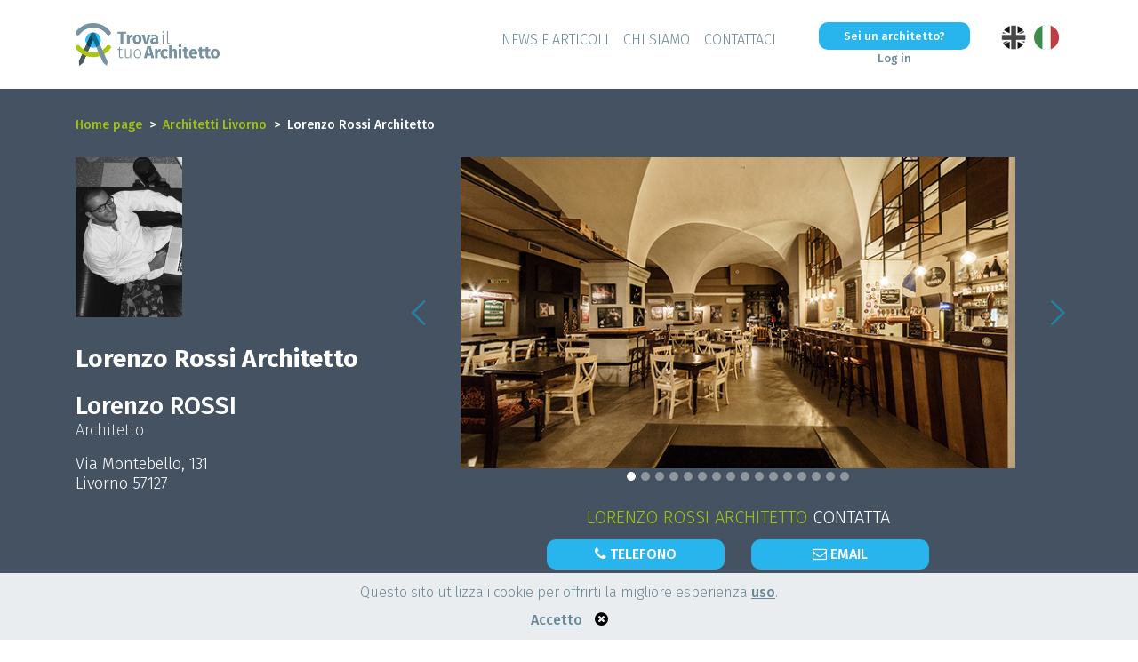

--- FILE ---
content_type: text/html; charset=UTF-8
request_url: https://www.trova-il-tuo-architetto.it/it/it/architetto/439-lorenzo-rossi-architetto-lorenzo-rossi
body_size: 7683
content:
<!DOCTYPE html>
<html lang="it">
         

     
            <head>
    <meta charset="UTF-8">
    <meta http-equiv="X-UA-Compatible" content="IE=edge">
    <meta name="viewport" content="width=device-width, initial-scale=1, shrink-to-fit=no">
    <link rel="stylesheet" href="/css/bootstrap.min.css">
    <link rel="stylesheet" href="/fonts/font-awesome/css/font-awesome.min.css">

        <link rel="alternate" hreflang="en-it" href="https://www.trova-il-tuo-architetto.it/it/en/architetto/439-lorenzo-rossi-architetto-lorenzo-rossi" />
    <link rel="alternate" hreflang="it-it" href="https://www.trova-il-tuo-architetto.it/it/it/architetto/439-lorenzo-rossi-architetto-lorenzo-rossi" />
    <link rel="alternate" hreflang="x-default" href="https://www.trova-il-tuo-architetto.it/it/it/architetto/439-lorenzo-rossi-architetto-lorenzo-rossi" />


                    <link rel="canonical" href="https://www.trova-il-tuo-architetto.it/it/it/architetto/439-lorenzo-rossi-architetto-lorenzo-rossi" />

    
            
        <title>Contatta Lorenzo Rossi Architetto: Lorenzo ROSSI architetto in Livorno</title>
        <meta name="description" content="Mettiti in contatto con l&#039;architetto Lorenzo ROSSI presso Lorenzo Rossi Architetto in Livorno No.1 100% Free Architect Directory.">
    


        
            
<!-- Google Tag Manager -->
<script>(function(w,d,s,l,i){w[l]=w[l]||[];w[l].push({'gtm.start':
new Date().getTime(),event:'gtm.js'});var f=d.getElementsByTagName(s)[0],
j=d.createElement(s),dl=l!='dataLayer'?'&l='+l:'';j.async=true;j.src=
'https://www.googletagmanager.com/gtm.js?id='+i+dl;f.parentNode.insertBefore(j,f);
})(window,document,'script','dataLayer','GTM-K68SPZM');</script>
<!-- End Google Tag Manager -->
    
    
        <link href="/lib/css/front.css?1965240" rel="stylesheet">
    <link rel="icon" type="image/x-icon" href="/favicon.ico" />
                        </head>

<body lang="it">
            	<!-- Google Tag Manager (noscript) -->
<noscript><iframe src="https://www.googletagmanager.com/ns.html?id=GTM-K68SPZM"
height="0" width="0" style="display:none;visibility:hidden"></iframe></noscript>
<!-- End Google Tag Manager (noscript) -->            
                    <nav class="navbar navbar-expand-lg main-navbar">
        <div class="container d-flex justify-content-between">
            <div class="navbar-brand-container">
                <a href="https://www.trova-il-tuo-architetto.it/it/it" class="navbar-brand" id="logo">
                    <img src="/lib/media/base/Logos-TMA-WEB_IT.png" id="logo-header" alt="logo trouver mon architecte" title="logo" />
                </a>
            </div>
            <button class="navbar-toggler" type="button" data-toggle="collapse" data-target="#main-nav" aria-controls="main-nav" aria-expanded="false" aria-label="Toggle navigation">
                    <i class="fa fa-bars" aria-hidden="true"></i>
            </button>
            <div class="collapse navbar-collapse" id="main-nav">
                <div class="main-menu-wrapper">
                    <div class="d-flex justify-content-end">
                        <ul class="navbar-nav">
                            <li class="nav-item active">
                               <a class="nav-link" href="https://www.trova-il-tuo-architetto.it/it/it/newsearticoli">News e Articoli</a>  
                            </li>
                            <li class="nav-item">
                                <a class="nav-link" href="https://www.trova-il-tuo-architetto.it/it/it/chi-siamo-noi">Chi siamo </a>
                            </li>
                            <li class="nav-item">
                                <a class="nav-link" href="https://www.trova-il-tuo-architetto.it/it/it/contattaci">Contattaci</a>
                            </li>
                        </ul>
                    </div>
                    <div class="navbar-user">
                        <a href="https://www.trova-il-tuo-architetto.it/it/it/architetto-registrazione" class="btn btn-block btn-archi-blue"> Sei un architetto?</a>
                                                <a href="https://www.trova-il-tuo-architetto.it/it/it/per-accedere" class="link-archi">Log in</a>
                                            </div>

                                        
                    <div class="d-flex justify-content-end div-lang">
                                            <ul class="navbar-nav nav-lang">
                             
                                                                                                                                    
                                <li class="nav-item nav-lang-item">
                                    <a class="nav-link" href="https://www.trova-il-tuo-architetto.it/it/en/architetto/439-lorenzo-rossi-architetto-lorenzo-rossi">
                                                                                <img class="flag-lang" src="/lib/media/base/en-gris.png" alt="en">
                                                                            </a>
                                </li>
                                                             
                                                                                                                                    
                                <li class="nav-item nav-lang-item">
                                    <a class="nav-link" href="https://www.trova-il-tuo-architetto.it/it/it/architetto/439-lorenzo-rossi-architetto-lorenzo-rossi">
                                                                                <img class="flag-lang" src="/lib/media/base/it.png" alt="it">
                                                                            </a>
                                </li>
                                                                                    </ul>
                    </div> 

                </div>
            </div>
        </div>
    </nav>

    <div class="container">
                                                                </div>
    
<div itemscope itemtype="https://schema.org/Person">
<section class="header-ficher-architect">
    <div class="container">
        <nav aria-label="breadcrumb">
            <ol class="breadcrumb">
                <li class="breadcrumb-item"><a href="https://www.trova-il-tuo-architetto.it/it/it">Home page</a></li>
                                <li class="breadcrumb-item"><a href="https://www.trova-il-tuo-architetto.it/it/it/architetti/livorno">Architetti Livorno</a></li>
                <li class="breadcrumb-item active" aria-current="page">Lorenzo Rossi Architetto</li>
            </ol>
        </nav>
        <div class="row architect-first-info">
            <div class="col-md-4 architect-info-text">
                                    <img itemprop="logo" src="https://www.trova-il-tuo-architetto.it/media/cache/remote_worker_logo_sheet/upload/worker/439/lorenzo-rossi.jpeg" class="architect-logo" />
                                                    <h1 itemprop="legalName" >Lorenzo Rossi Architetto</h1>
                    <h2 itemprop="name" >Lorenzo ROSSI</h2>
                                    <p itemprop="jobTitle" class="legend-info">Architetto</p>
                                <p itemprop="streetAddress" itemscope itemtype="https://schema.org/PostalAddress" class="company-address">
                    Via Montebello, 131<br />Livorno 57127
                </p>
                                    <div class="social-links">
                                                                                                                                                                                                                                            </div>
                            </div>
            <div class="col-md-8 architect-info-right">
                <div oncontextmenu="return false"  id="carousel-architect-pictures" class="carousel slide" data-ride="carousel" data-touch="true" data-wrap="true">
                    <ol class="carousel-indicators">
                        
                                                <li data-target="#carousel-architect-pictures" data-slide-to="0" class="active"}></li>
                                                <li data-target="#carousel-architect-pictures" data-slide-to="1" }></li>
                                                <li data-target="#carousel-architect-pictures" data-slide-to="2" }></li>
                                                <li data-target="#carousel-architect-pictures" data-slide-to="3" }></li>
                                                <li data-target="#carousel-architect-pictures" data-slide-to="4" }></li>
                                                <li data-target="#carousel-architect-pictures" data-slide-to="5" }></li>
                                                <li data-target="#carousel-architect-pictures" data-slide-to="6" }></li>
                                                <li data-target="#carousel-architect-pictures" data-slide-to="7" }></li>
                                                <li data-target="#carousel-architect-pictures" data-slide-to="8" }></li>
                                                <li data-target="#carousel-architect-pictures" data-slide-to="9" }></li>
                                                <li data-target="#carousel-architect-pictures" data-slide-to="10" }></li>
                                                <li data-target="#carousel-architect-pictures" data-slide-to="11" }></li>
                                                <li data-target="#carousel-architect-pictures" data-slide-to="12" }></li>
                                                <li data-target="#carousel-architect-pictures" data-slide-to="13" }></li>
                                                <li data-target="#carousel-architect-pictures" data-slide-to="14" }></li>
                                                <li data-target="#carousel-architect-pictures" data-slide-to="15" }></li>
                                            </ol>
                    <div class="carousel-inner">
                                                <div class="carousel-item active">
                            <img itemprop="image" src="https://www.trova-il-tuo-architetto.it/media/cache/remote_sheet_slide/upload/worker/439/lorenzo-rossi-alberghi-ristoranti-ristrutturazione.jpeg" class="d-block"  alt="Immagine di Alberghi/Ristoranti e Ristrutturazione " >
                        </div>
                                                <div class="carousel-item ">
                            <img itemprop="image" src="https://www.trova-il-tuo-architetto.it/media/cache/remote_sheet_slide/upload/worker/439/lorenzo-rossi-alberghi-ristoranti-costruzione-ristrutturazione.jpeg" class="d-block"  alt="Immagine di Alberghi/Ristoranti e Costruzione " >
                        </div>
                                                <div class="carousel-item ">
                            <img itemprop="image" src="https://www.trova-il-tuo-architetto.it/media/cache/remote_sheet_slide/upload/worker/439/lorenzo-rossi-alberghi-ristoranti-costruzione.jpeg" class="d-block"  alt="Immagine di Alberghi/Ristoranti e Costruzione " >
                        </div>
                                                <div class="carousel-item ">
                            <img itemprop="image" src="https://www.trova-il-tuo-architetto.it/media/cache/remote_sheet_slide/upload/worker/439/lorenzo-rossi-trasformazione-perizia-alberghi-ristoranti-ristrutturazione.jpeg" class="d-block"  alt="Immagine di Trasformazione e Perizia " >
                        </div>
                                                <div class="carousel-item ">
                            <img itemprop="image" src="https://www.trova-il-tuo-architetto.it/media/cache/remote_sheet_slide/upload/worker/439/lorenzo-rossi-case-unifamiliari-architettura-d-interni-ristrutturazione.jpeg" class="d-block"  alt="Immagine di Case unifamiliari e Architettura d’interni " >
                        </div>
                                                <div class="carousel-item ">
                            <img itemprop="image" src="https://www.trova-il-tuo-architetto.it/media/cache/remote_sheet_slide/upload/worker/439/lorenzo-rossi-restauro-case-unifamiliari-ristrutturazione.jpeg" class="d-block"  alt="Immagine di Restauro e Case unifamiliari " >
                        </div>
                                                <div class="carousel-item ">
                            <img itemprop="image" src="https://www.trova-il-tuo-architetto.it/media/cache/remote_sheet_slide/upload/worker/439/lorenzo-rossi-case-unifamiliari-architettura-d-interni.jpeg" class="d-block"  alt="Immagine di Case unifamiliari e Architettura d’interni " >
                        </div>
                                                <div class="carousel-item ">
                            <img itemprop="image" src="https://www.trova-il-tuo-architetto.it/media/cache/remote_sheet_slide/upload/worker/439/lorenzo-rossi-sopraelevazione-case-unifamiliari-ristrutturazione.jpeg" class="d-block"  alt="Immagine di Sopraelevazione e Case unifamiliari " >
                        </div>
                                                <div class="carousel-item ">
                            <img itemprop="image" src="https://www.trova-il-tuo-architetto.it/media/cache/remote_sheet_slide/upload/worker/439/lorenzo-rossi-case-unifamiliari-ampliamento-ristrutturazione.jpeg" class="d-block"  alt="Immagine di Case unifamiliari e Ampliamento " >
                        </div>
                                                <div class="carousel-item ">
                            <img itemprop="image" src="https://www.trova-il-tuo-architetto.it/media/cache/remote_sheet_slide/upload/worker/439/lorenzo-rossi-studio-di-fattibilita-case-unifamiliari-appartamenti-ristrutturazione.jpeg" class="d-block"  alt="Immagine di Studio di fattibilità e Case unifamiliari " >
                        </div>
                                                <div class="carousel-item ">
                            <img itemprop="image" src="https://www.trova-il-tuo-architetto.it/media/cache/remote_sheet_slide/upload/worker/439/lorenzo-rossi-case-unifamiliari-architettura-d-interni-casa-domotica.jpeg" class="d-block"  alt="Immagine di Case unifamiliari e Casa domotica " >
                        </div>
                                                <div class="carousel-item ">
                            <img itemprop="image" src="https://www.trova-il-tuo-architetto.it/media/cache/remote_sheet_slide/upload/worker/439/lorenzo-rossi-architettura-d-interni-appartamenti-ristrutturazione.jpeg" class="d-block"  alt="Immagine di Case unifamiliari e Architettura d’interni " >
                        </div>
                                                <div class="carousel-item ">
                            <img itemprop="image" src="https://www.trova-il-tuo-architetto.it/media/cache/remote_sheet_slide/upload/worker/439/lorenzo-rossi-case-unifamiliari-architettura-d-interni-ristrutturazione-1.jpeg" class="d-block"  alt="Immagine di Case unifamiliari e Architettura d’interni " >
                        </div>
                                                <div class="carousel-item ">
                            <img itemprop="image" src="https://www.trova-il-tuo-architetto.it/media/cache/remote_sheet_slide/upload/worker/439/lorenzo-rossi-locali-commerciali-costruzione-architettura-d-interni.jpeg" class="d-block"  alt="Immagine di Locali commerciali e Costruzione " >
                        </div>
                                                <div class="carousel-item ">
                            <img itemprop="image" src="https://www.trova-il-tuo-architetto.it/media/cache/remote_sheet_slide/upload/worker/439/lorenzo-rossi-locali-commerciali-architettura-d-interni.jpeg" class="d-block"  alt="Immagine di Locali commerciali e Architettura d’interni " >
                        </div>
                                                <div class="carousel-item ">
                            <img itemprop="image" src="https://www.trova-il-tuo-architetto.it/media/cache/remote_sheet_slide/upload/worker/439/lorenzo-rossi-locali-commerciali-architettura-d-interni-1.jpeg" class="d-block"  alt="Immagine di Locali commerciali e Architettura d’interni " >
                        </div>
                                            </div>
                                            <a class="carousel-control-prev" href="#carousel-architect-pictures" role="button" data-slide="prev">
                        </a>
                        <a class="carousel-control-next" href="#carousel-architect-pictures" role="button" data-slide="next">
                        </a>
                                    </div>
                <div class="contact-architect">
                    <div class="first-row">
                                                    <p class="contact-txt"> <span class="green">Lorenzo Rossi Architetto</span> Contatta</p>
                                            </div>
                                                    <div class="second-row">
                                <div class="p-relative">
                                    <button  type="button" data-toggle="modal" data-target="#modalNumberPhone" data-stats="clic_btn_telephone" class="btn btn-archi-blue btn-stat btn-tag-phone"><i class="fa fa-phone btn-tag-phone" aria-hidden="true"> </i> Telefono</button>
                                    <p class="free-phone">Numero telefonico a tariffa standard</p>
                                </div>
                                <div>
                                    <button type="button" data-toggle="modal" data-target="#modalEmail" data-stats="clic_btn_email" class="btn btn-archi-blue btn-stat btn-tag-email"><i class="fa fa-envelope-o btn-tag-email" aria-hidden="true"></i> Email</button>
                                </div>
                            </div>
                                            </div>
                </div>
            </div>
        </div>
        
    </div>
</section>
<section class="architect-informations">
    <div class="container">
        <div class="row">
            <div class="col-md-8">
                <div itemprop="knowsAbout" class="architect-information-item shwadow-sm">
                    <h3>Prestazioni</h3>

                    <h4>Categorie di immobili</h4>
                                                                                                                    <span class="type-item type-bien">Case unifamiliari</span>
                                                                                                                                            <span class="type-item type-bien">Appartamenti</span>
                                                                                                                                            <span class="type-item type-bien">Casa domotica</span>
                                                                                                                                                                                        <span class="type-item type-bien">Locali commerciali</span>
                                                                                                                                            <span class="type-item type-bien">Alberghi/Ristoranti</span>
                                                                                                                                                                                                    <h4>Categorie di lavori</h4>
                                                                        <span class="type-item type-travaux">Costruzione</span>
                                                                                                                                            <span class="type-item type-travaux">Ampliamento</span>
                                                                                                                                            <span class="type-item type-travaux">Sopraelevazione</span>
                                                                                                                                            <span class="type-item type-travaux">Ristrutturazione</span>
                                                                                                <span class="type-item type-travaux">Trasformazione</span>
                                                                                                                                            <span class="type-item type-travaux">Architettura d’interni</span>
                                                                                                                                            <span class="type-item type-travaux">Restauro</span>
                                                                                                <span class="type-item type-travaux">Perizia</span>
                                                                                                <span class="type-item type-travaux">Studio di fattibilità</span>
                                                                                        <h4>Stili</h4>
                                                                                    <span class="type-item type-styles">Futuristico</span>
                                                                                                                <span class="type-item type-styles">Tradizionale</span>
                                                                                                                <span class="type-item type-styles">Vecchio</span>
                                                                                                                                                                                                                                                                                                                                                                                                                                                                                                                                                                                                                                                                    
                </div>
                <div itemprop="description" class="architect-information-item shwadow-sm architect-information-item-description ">
                    <h3>Chi siamo</h3>
                    <div class="architect-description">
                        <p><i>“Nella progettazione di una casa cerco sempre i particolari inosservati e le potenzialità nascoste per soddisfare e stupire il cliente.”</i></p><p>Architetto di Livorno, attento al dettaglio, con 10 anni di esperienza in cantiere,<strong> Lorenzo Rossi</strong> è la soluzione ad ogni problema architettonico.</p><p>A partire dalla fase di progettazione fino all’arredamento, passando per le difficoltà rappresentate dalle pratiche amministrative, <strong>Lorenzo Rossi</strong> saprà assicurare risultati ineccepibili.&nbsp;</p><p>Il restyling di interni, suo cavallo di battaglia, si basa sulla capacità di fare attenzione ad ogni dettaglio, di vederlo in maniera originale; grazie alle collaborazioni con artigiani locali, ogni pezzo d’arredamento e oggetto di design viene creato su misura, per conferire ad ogni abitazione un carattere unico, che rifletta i gusti, i valori e la personalità di chi ci abita.</p><p>Un dubbio su come progettare i vostri spazi?</p><p>Un problema con le pratiche amministrative e i permessi di costruzione?</p><p>Un desiderio di originalità?</p><p>Affidati a questo professionista specialista dei progetti chiavi in mano, alla mano e capace di dar vita alle vostre idee.</p><p>Contatta <strong>Lorenzo Rossi</strong> e richiedi un primo appuntamento.</p>
                    </div>
                </div>
            </div>
            <div class="col-md-4">
                <div class="map-architect" id="map"></div>
                <div class="architect-other-informations">
                                            <div class="architect-other-information">
                            <h4>Spostamenti</h4>
                            <ul>
                                                                                                                                                                                                                                                                                                                                                                                                                                                                                                                                                                                                                                                                                                                                                                                                                                                                                        <li>Regionale</li>
                                                                                                                                                                                                                                        </ul>
                        </div>
                    
                                            <div class="architect-other-information">
                            <h4>Servizi</h4>
                            <ul>
                                                                                                                                                                                                                                                                                                                        <li>Progetto/disegno</li>
                                                                                                                                                <li>Autorizzazioni</li>
                                                                                                                                                <li>Assistenza sui cantieri</li>
                                                                                                                                                <li>Consigli</li>
                                                                                                                                                                                                                                                                                                                                                                                                                                                                                                                                                                                            </ul>
                        </div>
                                                                <div class="architect-other-information">
                            <h4>Tariffe</h4>
                            <ul>
                                                                                                                                                                                                                                                                                                                                                                                                                                                                                                                                                                                                                                                                                                                                                                                                                                                                                                                                                            <li>Primo appuntamento gratuito</li>
                                                                                                                                                <li>Pagamento a rate</li>
                                                                                                </ul>
                        </div>
                    
                                            <div class="architect-other-information">
                            <h4>Metodi di pagamento</h4>
                            <ul>
                                                                                                                                                                                                                                                                                                                                                                                                                                                                                                                                                                                                                                                                                                                                                <li>Assegno</li>
                                                                                                                                                <li>Bonifico bancario</li>
                                                                                                                                                                                                                                                                                                            </ul>
                        </div>
                                                                <div itemprop="knowsLanguage" class="architect-other-information">
                            <h4>Lingue</h4>
                            <ul>
                                                                                                                                                                                                                                                                                                                                                                                                                                                                                                                                                                                                        <li>Inglese</li>
                                                                                                                                                <li>Italiano</li>
                                                                                                                                                                                                                                                                                                                                                                                                                                                    </ul>
                        </div>
                                         
                        <div class="architect-other-information">
                                                          
                                <p>Ordine degli architetti della provincia di: <br /> <strong>Livorno</strong> </p>
                                                            <p>Numero di matricola: <br /> <strong>588</strong> </p>
                                                    </div>
                                        <div class="architect-other-information">
                        <h4>Informazioni contatto</h4>
                                                <button class="btn btn-block btn-archi-blue btn-stat btn-tag-phone" data-toggle="modal" data-target="#modalNumberPhone" data-stats="clic_btn_telephone"><i class="fa fa-phone btn-tag-phone" aria-hidden="true"> </i> Telefono</button>
                                                <button type="button" data-stats="clic_btn_email" data-toggle="modal" data-target="#modalEmail" class="btn btn-block btn-archi-blue btn-stat btn-tag-email"><i class="fa fa-envelope-o btn-tag-email" aria-hidden="true"></i> Email</button>
                    </div>
                </div>
            </div>
        </div>
    </div>
</section>
<section class="architect-contact">
    <div class="container">
        <div class="row">
            <div class="col-md-6 offset-md-3">
                                    <h5>DESIDERO ESSERE CONTATTATO <br />BY   <strong class="green">Lorenzo ROSSI</strong></h5>
                                <form method="POST" id="formBottom" action="https://www.trova-il-tuo-architetto.it/it/it/architetto/439/mail" onsubmit="return checkForm();">
                    <div class="form-group">
                        <input class="form-control" type="text" name="firstName" placeholder="Nome" value="">
                    </div>
                    <div class="form-group">
                        <input class="form-control" type="text" name="lastName" placeholder="Cognome" value="">
                    </div>
                    <div class="form-group emailDiv">
                        <input class="form-control email" id="email" type="email" name="email" placeholder="Email" value="">
                    </div>
                    <div class="form-group phoneDiv">
                        <input class="form-control phone" id="number" type="text" name="phone" placeholder="Numero di telefono" value="">
                    </div>
                    <div class="form-group">
                        <input class="form-control" type="text" required name="zipCode" placeholder="Codice postale" value="">
                    </div>
                    <div class="form-group">
                        <input class="form-control" type="text" required name="city" placeholder="Luogo del progetto" value="">
                    </div>
                    <div class="form-group">
                        <textarea class="form-control" type="text" name="description" placeholder="La tua domanda"></textarea>
                    </div>
                        <input type="hidden" name="url" value="https://www.trova-il-tuo-architetto.it/it/it/architetto/439-lorenzo-rossi-architetto-lorenzo-rossi" />
                        <input type="hidden" name="id" value="439" />
                    <div class="form-group">
                        <button type="submit" id="btnSubmitBottom" class="btn btn-archi-blue btn-block">Invia</button>
                    </div>
                    <div class="form-group">
                        <ul class="errorList"></ul>
                    </div>
                </form>
            </div>
        </div>
    </div>
</section>
<div itemprop="contactPoint" itemscope itemtype="http://schema.org/ContactPoint" class="modal modal-number" id="modalNumberPhone" tabindex="-1" role="dialog" aria-labelledby="modalLabel" aria-hidden="true"> 
    <div class="modal-dialog">
        <div class="modal-content">
            <div class="modal-header">
                <p class="mt-2" id="modalLabel">Chiama</p>
                <button type="button" class="close position-absolute" style="right: 0.8em; z-index: 999;" data-dismiss="modal" aria-label="Close">
                <span aria-hidden="true">&times;</span>
                </button>
            </div>
            <div class="modal-body text-center pb-2">
                <p class="mb-2 mt-3 first-line" style="color : #000">Contatta <strong class="upper">Lorenzo Rossi Architetto</strong> per telefono</p>
                                                <div class="row">
                    <p class="mx-auto mb-2" id="phone-area"></p>
                    <div class="w-100 mb-3 not-overtaxed"><strong class="upper">Numero telefonico a tariffa standard</strong></div>
                    <p class="last-line mx-2">Ricordati di comunicare che hai trovato l’azienda su <strong class="blue">trova-il-tuo-architetto.it</strong></p>
                </div>
                            </div> 
        </div>
    </div>
</div> 
<form method="POST" id="formModal" action="https://www.trova-il-tuo-architetto.it/it/it/architetto/439/mail" enctype="multipart/form-data" onsubmit="return checkForm();">
    <div itemprop="contactPoint" itemscope itemtype="http://schema.org/ContactPoint" class="modal modal-email" id="modalEmail" tabindex="-1" role="dialog" aria-labelledby="modalLabel" aria-hidden="true">
        <div class="modal-dialog">
            <div class="modal-content">
                <div class="modal-header">
                    <p id="modalLabel">Formulario di contatto</p>
                    <button type="button" class="close position-absolute" style="right: 0.8em; z-index: 999;" data-dismiss="modal" aria-label="Close">
                    <span aria-hidden="true">&times;</span>
                    </button>
                </div>
                <div class="modal-body text-center pb-2">
                    <p class="mb-3" style="color : #000">Invia la tua richiesta all’architetto <strong>Lorenzo ROSSI</strong></p>
                    <div class="form-row">
                        <div class="form-group col-md-12">
                                <input class="form-control border-blue" id="fname" type="text" required name="firstName" placeholder="Nome" value="">
                        </div>
                        <div class="form-group col-md-12">
                                <input class="form-control border-blue" id="lname" type="text" required name="lastName" placeholder="Cognome" value="">
                        </div>
                        <div class="form-group col-md-12 emailDiv">
                                <input class="form-control border-blue email" id="email" type="email" required name="email" placeholder="Email" value="">
                        </div>
                        <div class="form-group col-md-12 emailPhone">
                                <input class="form-control border-blue phone" id="number" type="text" required name="phone" placeholder="Numero di telefono" value="">
                        </div>
                        <div class="form-group col-md-12">
                            <input class="form-control border-blue" id="zipCode" type="text" required name="zipCode" placeholder="Codice postale" value="">
                        </div>
                            <input type="hidden" name="url" value="https://www.trova-il-tuo-architetto.it/it/it/architetto/439-lorenzo-rossi-architetto-lorenzo-rossi" />
                            <input type="hidden" name="id" value="439" />
                        <div class="form-group col-md-12">
                            <input class="form-control border-blue" type="text" required name="city" placeholder="Luogo del progetto" value="">
                        </div>
                        <div class="form-group col-md-12">
                                <textarea class="form-control border-blue" type="text" name="description" placeholder="La tua domanda"></textarea>
                        </div>
                        <div class=" form-group col-md-12 container-media">
                            <label class="media" >Scegli un’immagine (png, jpg, jpeg, pdf) </label>
                            <input lang="en" type="file" id="image" name="image" accept="image/jpg, image/jpeg, image/png, application/pdf" value="" > 
                        </div>
                    </div>
                </div> 
                <div class="modal-footer">
                    <button data-stats="clic_btn_envoyer" name="submitaz" type="submit" class="btn btn-archi-blue btn-stat btn-tag-send">Invia</button>
                </div>
                <div class="form-group">
                    <ul class="errorList"></ul>
                </div>
            </div>
        </div>
    </div> 
</form>
</div>
    <footer>
        <div class="container">
                                    <div class="architect-call" lang="it">
                <div class="content">
                    <h4>Mettiti in contatto<br/> con un architetto<br/> in due clic !</h4>
                    <a href="https://www.trova-il-tuo-architetto.it/it/it/trova-un-architetto" class="btn btn-archi-blue">Via!</a>
                </div>
            </div>
                        
            <img src="/lib/media/base/Logos-TMA-WEB_IT.png" class="footer-logo first-logo-footer" alt="Logo a pié di pagina">
                <div class="footer-txt">
                    <div class="d-flex footer-logo-menu">
                        <div>
                            <div class="footer-nav footer-block m-auto">
                                <ul>
                                    <li><a href="https://www.trova-il-tuo-architetto.it/it/it/contattaci">Contattaci</a></li> 
                                    <li><a href="https://www.trova-il-tuo-architetto.it/it/it/navigazione/mappa">Mappa del sito</a></li> 
                                    <li><a href="https://www.trova-il-tuo-architetto.it/it/it/condizioni-generali-di-utilizzo">Termini - leggi</a></li> 
                                    <li><a href="https://www.trova-il-tuo-architetto.it/it/it/condizioni-generali-di-servizio">Termini e condizioni</a></li> 
                                </ul>
                            </div>
                            <p class="copyright footer-block">
                                &copy; 2026 TROVAILTUOARCHITETTO                            </p>
                                                    </div>
                    </div>

                    
                    <div class="footer-logo-menu my-3">
                        <h5 class="footer-txt">Gli architetti vicino a casa tua</h5>
                                                    
                                                                                    <a href="https://www.trova-il-tuo-architetto.it/it/it/architetti/roma-00031" class="link-city">Roma <strong>•</strong> </a>
                                                                                                                <a href="https://www.trova-il-tuo-architetto.it/it/it/architetti/milano-20019" class="link-city">Milano <strong>•</strong> </a>
                                                                                                                <a href="https://www.trova-il-tuo-architetto.it/it/it/architetti/napoli-80100" class="link-city">Napoli <strong>•</strong> </a>
                                                                                                                <a href="https://www.trova-il-tuo-architetto.it/it/it/architetti/torino-10092" class="link-city">Torino <strong>•</strong> </a>
                                                                                                                <a href="https://www.trova-il-tuo-architetto.it/it/it/architetti/palermo-90121" class="link-city">Palermo</a>
                                                                        </div>

                    <div class="footer-logo-menu my-3 partner">
                        <p class="our-partner">Trova i nostri architetti</p>
                            <div class="text-center">
                                                                    <a class="link-city" href="https://www.trova-il-tuo-architetto.it/it/it/trova-un-architetto/architetto-list?letter=A">A</a>
                                                                    <a class="link-city" href="https://www.trova-il-tuo-architetto.it/it/it/trova-un-architetto/architetto-list?letter=B">B</a>
                                                                    <a class="link-city" href="https://www.trova-il-tuo-architetto.it/it/it/trova-un-architetto/architetto-list?letter=C">C</a>
                                                                    <a class="link-city" href="https://www.trova-il-tuo-architetto.it/it/it/trova-un-architetto/architetto-list?letter=D">D</a>
                                                                    <a class="link-city" href="https://www.trova-il-tuo-architetto.it/it/it/trova-un-architetto/architetto-list?letter=E">E</a>
                                                                    <a class="link-city" href="https://www.trova-il-tuo-architetto.it/it/it/trova-un-architetto/architetto-list?letter=F">F</a>
                                                                    <a class="link-city" href="https://www.trova-il-tuo-architetto.it/it/it/trova-un-architetto/architetto-list?letter=G">G</a>
                                                                    <a class="link-city" href="https://www.trova-il-tuo-architetto.it/it/it/trova-un-architetto/architetto-list?letter=H">H</a>
                                                                    <a class="link-city" href="https://www.trova-il-tuo-architetto.it/it/it/trova-un-architetto/architetto-list?letter=I">I</a>
                                                                    <a class="link-city" href="https://www.trova-il-tuo-architetto.it/it/it/trova-un-architetto/architetto-list?letter=J">J</a>
                                                                    <a class="link-city" href="https://www.trova-il-tuo-architetto.it/it/it/trova-un-architetto/architetto-list?letter=K">K</a>
                                                                    <a class="link-city" href="https://www.trova-il-tuo-architetto.it/it/it/trova-un-architetto/architetto-list?letter=L">L</a>
                                                                    <a class="link-city" href="https://www.trova-il-tuo-architetto.it/it/it/trova-un-architetto/architetto-list?letter=M">M</a>
                                                                    <a class="link-city" href="https://www.trova-il-tuo-architetto.it/it/it/trova-un-architetto/architetto-list?letter=N">N</a>
                                                                    <a class="link-city" href="https://www.trova-il-tuo-architetto.it/it/it/trova-un-architetto/architetto-list?letter=O">O</a>
                                                                    <a class="link-city" href="https://www.trova-il-tuo-architetto.it/it/it/trova-un-architetto/architetto-list?letter=P">P</a>
                                                                    <a class="link-city" href="https://www.trova-il-tuo-architetto.it/it/it/trova-un-architetto/architetto-list?letter=Q">Q</a>
                                                                    <a class="link-city" href="https://www.trova-il-tuo-architetto.it/it/it/trova-un-architetto/architetto-list?letter=R">R</a>
                                                                    <a class="link-city" href="https://www.trova-il-tuo-architetto.it/it/it/trova-un-architetto/architetto-list?letter=S">S</a>
                                                                    <a class="link-city" href="https://www.trova-il-tuo-architetto.it/it/it/trova-un-architetto/architetto-list?letter=T">T</a>
                                                                    <a class="link-city" href="https://www.trova-il-tuo-architetto.it/it/it/trova-un-architetto/architetto-list?letter=U">U</a>
                                                                    <a class="link-city" href="https://www.trova-il-tuo-architetto.it/it/it/trova-un-architetto/architetto-list?letter=V">V</a>
                                                                    <a class="link-city" href="https://www.trova-il-tuo-architetto.it/it/it/trova-un-architetto/architetto-list?letter=W">W</a>
                                                                    <a class="link-city" href="https://www.trova-il-tuo-architetto.it/it/it/trova-un-architetto/architetto-list?letter=X">X</a>
                                                                    <a class="link-city" href="https://www.trova-il-tuo-architetto.it/it/it/trova-un-architetto/architetto-list?letter=Y">Y</a>
                                                                    <a class="link-city" href="https://www.trova-il-tuo-architetto.it/it/it/trova-un-architetto/architetto-list?letter=Z">Z</a>
                                                            </div>
                    </div>

                                                                <div class="footer-logo-menu my-2">
                            <h6 class="footer-txt">I nostri architetti internazionali</h6>
                                                                                                                                                            <a href="https://www.trouver-mon-architecte.fr" target="_blank" class="link-city">Francia</a>
                                        <strong class="point-separate-footer">•</strong>
                                                                                                                                    <a href="https://www.find-my-architect.com/uk/en" target="_blank" class="link-city">Regno Unito</a>
                                        <strong class="point-separate-footer">•</strong>
                                                                                                                                    <a href="https://www.encuentra-tu-arquitecto.com/es/es" target="_blank" class="link-city">Spagna</a>
                                        <strong class="point-separate-footer">•</strong>
                                                                                                                                                                                                <a href="https://www.meinen-architekten-finden.com/de/de" target="_blank" class="link-city">Germania</a>
                                        <strong class="point-separate-footer">•</strong>
                                                                                                                                    <a href="https://www.find-my-architect.com/ie/en" target="_blank" class="link-city">Irlanda</a>
                                        <strong class="point-separate-footer">•</strong>
                                                                                                                                    <a href="https://www.find-my-architect.com/in/en" target="_blank" class="link-city">India</a>
                                        <strong class="point-separate-footer">•</strong>
                                                                                                                                    <a href="https://www.find-my-architect.com/ch/fr" target="_blank" class="link-city">Svizzera</a>
                                        <strong class="point-separate-footer">•</strong>
                                                                                                                                    <a href="https://www.find-my-architect.com/lu/fr" target="_blank" class="link-city">Lussemburgo</a>
                                        <strong class="point-separate-footer">•</strong>
                                                                                                                                    <a href="https://www.find-my-architect.com/be/fr" target="_blank" class="link-city">Belgio</a>
                                        <strong class="point-separate-footer">•</strong>
                                                                                                                                    <a href="https://www.encontrar-meu-arquiteto.com/pt/pt" target="_blank" class="link-city">Portogallo</a>
                                        <strong class="point-separate-footer">•</strong>
                                                                                                                                    <a href="https://www.encontrar-meu-arquiteto.com/br/br" target="_blank" class="link-city">Brasile</a>
                                        <strong class="point-separate-footer">•</strong>
                                                                                    </div>
                    
                    <div class="footer-social-links my-2">
                                                                                        
                         <a class="margin-right-social" href="https://www.facebook.com/trovailtuoarchitetto" target="_blank"><i class="fa fa-facebook-square" aria-hidden="true"></i></a>    
                         <a class="margin-right-social" href="https://twitter.com/TrovaIlTuoArchi" target="_blank"><i class="fa fa-twitter" aria-hidden="true"></i></a>  
                         <a class="margin-right-social" href="https://www.linkedin.com/company/trova-il-tuo-architetto" target="_blank"><i class="fa fa-linkedin" aria-hidden="true"></i></a>  
                         <a class="margin-right-social" href="https://www.instagram.com/trova_il_tuo_architetto" target="_blank"><i class="fa fa-instagram" aria-hidden="true"></i></a>  
                         <a class="margin-right-social" href="https://www.pinterest.fr/trovailtuoarchitetto/_saved/" target="_blank"><i class="fa fa-pinterest" aria-hidden="true"></i></a>                                             </div>

                    
                </div>
        </div>
    </footer>   

    <script src="/js/jquery.min.js" ></script>
    <script src="/lib/js/popup-call.js" ></script>
    <script src="https://cdnjs.cloudflare.com/ajax/libs/popper.js/1.14.3/umd/popper.min.js" integrity="sha384-ZMP7rVo3mIykV+2+9J3UJ46jBk0WLaUAdn689aCwoqbBJiSnjAK/l8WvCWPIPm49" crossorigin="anonymous" async></script>
    <script src="/js/bootstrap.min.js" async></script>
    
<script src="/lib/js/sheet-archi.js?1.1"></script>
<script>

        var urlArchi = "https://www.trova-il-tuo-architetto.it/it/it/ajout-de-stat";
        var idArchi = "439";
        var lati = 43.53733360;
        var lngd = 10.30832100;
        var iconArchi = "/lib/media/base/Picto-Archi.png";
        var getMap = document.getElementById('map');
        var local = "it";
        var phoneEncode = 'KzM5MzQ3MDc1ODM1NQ==';

        var formBottom = $('#formBottom');
        var formModal = $('#formModal');
        formBottom.on('submit', function(e) { 
            validateCredentials(e, formBottom);
        });
        formModal.on('submit', function(e) {
            validateCredentials(e, formModal);
        })

        function validateCredentials(evt, form){  
            var emailvalue = form.find('.email').val();
            var phonevalue = form.find('.phone').val();
            var emailFilter = new RegExp(/^[a-z0-9&\.\-_]+@[a-z0-9\-]+\.([a-z0-9\-]+\.)*[a-z]{2,3}$/);
            form.find(".errorList li").remove();
            if(!emailFilter.test(emailvalue)){
                evt.preventDefault();
                var errormsg = "L'email inserita non è valida";
                form.find(".errorList").append('<li class="errorMsg">'+errormsg+'</li>');
                form.find("button").prop('disabled', false);
            }
            var phoneFilter = new RegExp(/^[0-9\-\(\)\/\+\s]*$/);
            if(!phoneFilter.test(phonevalue) || isSameNumber(phonevalue)){
                evt.preventDefault();
                form.find(".errorList").append('<li class="errorMsg">Numero di telefono errato</li>');
                form.find("button").prop('disabled', false);
            }
        }

</script>
<script type="text/javascript" src="https://maps.googleapis.com/maps/api/js?key=AIzaSyDNkil3rKocVoPtfM-_-NuoApPY24yR4RU&libraries=places&callback=init&language=it"></script>
    <div class="popup-container"></div>
            <div class="cookie-banner" id="cookie-banner">
        <div class="container-fluid">
            <p>
                Questo sito utilizza i cookie per offrirti la migliore esperienza <a href="https://www.trova-il-tuo-architetto.it/it/it/condizioni-generali-di-utilizzo#personal-data">uso</a>.  
            </p>
            <p id="accept">
                <span onclick="saveUserAcceptCookie()">Accetto</span> <i class="fa fa-times-circle" onclick="saveUserAcceptCookie()" aria-hidden="true"></i>
            </p>
        </div>
    </div>
    <script src="/lib/js/cookiebanner.js"></script>
    </body>

</html>


--- FILE ---
content_type: text/css
request_url: https://www.trova-il-tuo-architetto.it/lib/css/front.css?1965240
body_size: 15851
content:
@import url('https://fonts.googleapis.com/css?family=Fira+Sans:200,300,400,500,700&display=swap');

body {
    font-family: 'Fira Sans', sans-serif;
    font-size: 20px;
    color: #FFF;
    font-weight: 300;
    font-display: swap;
}
.ft-weight-bold{
    font-weight: bold;
}
.under-lab{
    text-decoration: underline;
}
/* PAGINATION */

.page-item .page-link, .page-item span {
    font-size: .875rem;
    display: flex;
    width: 36px;
    height: 36px;
    margin: 0 3px;
    padding: 0;
    border-radius: 50% !important;
    align-items: center;
    justify-content: center;
}
.page-link {
    line-height: 1.25;
    position: relative;
    display: block;
    margin-left: -1px;
    padding: .5rem .75rem;
    color: #8898aa;
    border: 1px solid #dee2e6;
    background-color: #fff;
}
a {
    text-decoration: none;
    color: #5e72e4;
    background-color: transparent;
}
.page-item .page-link, .page-item span {
    font-size: .875rem;
    display: flex;
    width: 36px;
    height: 36px;
    margin: 0 3px;
    padding: 0;
    border-radius: 50% !important;
    align-items: center;
    justify-content: center;
}
.page-link {
    line-height: 1.25;
    position: relative;
    display: block;
    margin-left: -1px;
    padding: .5rem .75rem;
    color: #8898aa;
    border: 1px solid #dee2e6;
    background-color: #fff;
}
.pagination {
    display: flex;
    padding-left: 0;
    list-style: none;
    border-radius: .375rem;
}
.page-item.active .page-link {
    box-shadow: 0 7px 14px rgba(50, 50, 93, .1), 0 3px 6px rgba(0, 0, 0, .08);
}
.page-item.active .page-link {
    z-index: 3;
    color: #fff;
    border-color: #a1c10f;
    background-color: #a1c10f;
}
/** COLOR */ 
.btn-action-color{
    background-color: #28b5ed;
    border: none;
}
.btn-action-color:hover, .btn-action-color:active{
    background-color: #28b5ed;
}
.text-color{
    color: #6c8897;
    padding-right: 0px;
}
.blue { 
    color: #28b5ed;
}
.green { 
    color: #a1c10f;
}
.grey {
    color: #6c8897;
}
a.blue:hover { 
    color: #28b5ed;
}
a.green:hover { 
    color: #a1c10f;
}
.text-center {
    text-align: center;
}
.marg-bot-30 {
    margin-bottom: 30px
}

/* ERROR */
.maintenance-page i {
    color: #28b5ed;
}
.maintenance-page p {
    color: #6c8897;
}

/** MAIN */
.LandbotLauncher {
    width: 140px !important;
}
.LandbotLivechat-container {
    z-index: 900 !important;
}
.img-wrapper-center {
    text-align: center;
}
strong {
    font-weight: 700;
}
.regular {
    font-weight: normal !important;
}
.lighter {
    font-weight: 200 !important;
}
.upper {
    text-transform: uppercase;
}
a, a:hover {
    text-decoration: none;
}
a.link-archi {
    color: #6c8897;
    font-weight: 500;
    font-size: .65em;
}
.p-relative {
    position: relative;
}
.page-content h1 {
    color: #475261;
    font-size: 2.3rem;
    text-align: center;
    margin: 50px 0;
    font-weight: 700;
}
.page-content h2 {
    color: #405159;
    font-size: 1.5rem;
    font-weight: 500;
    width: 90%;
}
.page-content p, 
.page-content li {
    color: #6e8998;
    font-size: 1.2rem;
}
.page-content {
    margin-bottom: 60px;
}
.page-content img {
    max-width: 100% !important;
}
.page-content .actu img{
    max-width: 100% !important;
    max-height: 200px !important;
    min-width: 100%;
    min-height: 200px;
}
.btn-archi-blue {
    color: #FFF;
    background-color: #28b5ed;
    font-weight: 500;
    font-size: .8em;
    border-radius: 10px; 
    padding: 5px 0;
    display: block;
    text-transform: uppercase;
    border: none;
}
.btn-in-map.btn-archi-blue {
    min-width: 105px;
}
.btn-archi-blue:hover {
    color: #FFF;
}
.btn-archi-blue.btn-block {
    padding: 10px 0;
}
h4 {
    color: #61737c;
    font-size: 1.5em;
    font-weight: 700;
}

#carousel-testimonials {
    min-height: 190px;
}
.home-testimonials .carousel-inner,
.b-to-b-testimonials .carousel-inner,
.home-existing-architect .carousel-inner,
.home-type-travaux .carousel-inner {
    width: calc(100% - 40px);
    margin: auto;
}
.alert-danger,
.alert-success {
    padding: 6px;
}

/** BREADCRUMB */
.breadcrumb {
    background: transparent;
    padding: 0;
}
.breadcrumb .breadcrumb-item {
    font-size: .7em;
    font-weight: 500;
    color: #FFF;
}
.breadcrumb .breadcrumb-item a {
    color: #a1c10f;
}
.breadcrumb-item+.breadcrumb-item::before {
    color: #FFF;
    content: ">";
}

/** FORM */
.header-b-to-c input.form-control,
.header-search-architect input.form-control,
.home-form-architect input.form-control,
.header-selection-architect input.form-control {
    padding: 10px 25px;
    border-radius: 10px;
    border: none;
    color: #6c8897;
}
.home-form-architect input.form-control {
    min-height: 56px;
}
.home-form-architect select.form-control {
    height: 56px;
    line-height: 56px;
}
.input-google-autocomplete {
    height: 47px;
}
.select-box {
    line-height: 45px;
    border: 0;
    background: #fff;
    height: 45px !important;
    border-radius: 10px;
    width: 100%;
    font-size: 1rem;
    padding: 10px 25px;
    color: #6c8897;
    cursor: pointer;
}
.btn-search-wrapper {
    justify-content: center;
    display: flex;
}
.btn-search-wrapper .btn {
    width: 17%;
}
.row-more-creterion {
    margin-top: 15px;
    margin-bottom: 15px;
}
.btn-more-creterion {
    color: #FFF;
    background-color: transparent;
    border-color: rgba(255,255,255,.7);
    border-radius: 10px;
    font-size: .9rem;
    padding: .25rem .75rem;
}
.btn-more-creterion:hover,
.btn-more-creterion.criterion-checked {
    color: #000;
    background-color: #FFF;
}
.btn-more-creterion-bis {
    color: #000;
    background-color: #FFF;
}
.col-drop-menu p,
.col-drop-menu label,
.collapse-menu-attributes .btn-validate-refine {
    font-size: .9rem;
}
.col-drop-menu .form-group {
    margin-bottom: 8px;
}
/** NAVBAR */
.main-navbar {
    background-color: #FFF;
    height: 100px;
}
.main-navbar .navbar-collapse {
    justify-content: flex-end;
}
.navbar-toggler {
    color: #6c8897;
    border: 1px solid #6c8897;
    cursor: pointer;
}
#main-nav .nav-link {
    color: #6c8897;
    text-transform: uppercase;
    font-size: .8em;
}
#main-nav ul.navbar-nav.nav-lang {
    padding: 0 0 0 30px;
}
img.flag-lang {
    width: 100%
}
.nav-lang .nav-lang-item {
    width: 37px;
}
.nav-lang .nav-lang-item .nav-link{
    padding: 2.9px 4.5px !important;
}
.nav-lang .nav-lang-item img.opac{
    opacity: 0.5;
}
/* #main-nav ul.navbar-nav.nav-lang li {
    border-right: 1px solid #FFF;
}
#main-nav ul.navbar-nav.nav-lang a {
    background-color: #e8e7e7;
    color: #FFF;
    font-size: 16px;
    font-weight: 500;
    padding: 8px 13px;
    transition: all 0.3s;
}
#main-nav ul.navbar-nav.nav-lang .active , #main-nav ul.nav-lang a:hover {
    background-color: #b9b9b9;
} */
.navbar-user {
    width: 170px;
    text-align: center;
    margin: 0 0 0 40px;
    display: flex;
    flex-direction: column;
}
.navbar-user .btn-archi-blue {
    font-weight: 500;
    font-size: .65em;
    padding: 6px 0;
    display: inline-block;
    text-transform: none;
}
#logo-header {
    width: 200px;
}
.main-menu-wrapper {
    display: flex;
    justify-content: flex-end;
}

/** HOME */
.home-find-architect {
    width: 100%;
    padding-top: 50px;
    height: 736px;
    position: relative;
}

.avis-part2 .advanced-search,
.home-find-architect .advanced-search,
.header-news .advanced-search {
    position: relative;
    color: #FFF;
    display: block;
    width: 250px;
    margin: 20px auto;
    font-size: .9em;
    font-weight: 500;
    text-align: center;
}
#home-find-architect-carousel {
    position: absolute;
    top: 0;
    width: 100%;
}
#home-find-architect-carousel .carousel-item {
    width: 100%;
    height: 736px;
}
#home-find-architect-carousel .carousel-item-4 {
    background: url(../media/banners/banner-home-4.jpg) top center no-repeat;
}
#home-find-architect-carousel .carousel-item-5 {
    background: url(../media/banners/banner-home-5.jpg) top center no-repeat;
}
#home-find-architect-carousel .carousel-item-6 {
    background: url(../media/banners/banner-home-6.jpg) top center no-repeat;
}
#home-find-architect-carousel .carousel-item-7 {
    background: url(../media/banners/banner-home-7.jpg) top center no-repeat;
}
#home-find-architect-carousel .carousel-item-8 {
    background: url(../media/banners/banner-home-8.jpg) top center no-repeat;
}

/* Allemagne */
#home-find-architect-carousel:lang(de) .carousel-item-4 {
    background: url(../media/banners/banner-home-de-1.jpg) top center no-repeat;
}
#home-find-architect-carousel:lang(de) .carousel-item-5 {
    background: url(../media/banners/banner-home-de-2.jpg) top center no-repeat;
}
#home-find-architect-carousel:lang(de) .carousel-item-6 {
    background: url(../media/banners/banner-home-6.jpg) top center no-repeat;
}
#home-find-architect-carousel:lang(de) .carousel-item-7 {
    background: url(../media/banners/banner-home-7.jpg) top center no-repeat;
}
#home-find-architect-carousel:lang(de) .carousel-item-8 {
    background: url(../media/banners/banner-home-8.jpg) top center no-repeat;
}
/* espagne */
#home-find-architect-carousel:lang(es) .carousel-item-4 {
    background: url(../media/banners/banner-home-9.jpg) top center no-repeat;
}
#home-find-architect-carousel:lang(es) .carousel-item-5 {
    background: url(../media/banners/banner-home-11.jpg) top center no-repeat;
}
#home-find-architect-carousel:lang(es) .carousel-item-6 {
    background: url(../media/banners/banner-home-6.jpg) top center no-repeat;
}
#home-find-architect-carousel:lang(es) .carousel-item-7 {
    background: url(../media/banners/banner-home-12.jpg) top center no-repeat;
}
#home-find-architect-carousel:lang(es) .carousel-item-8 {
    background: url(../media/banners/banner-home-13.jpg) top center no-repeat;
}
 /* portugal */
#home-find-architect-carousel:lang(pt) .carousel-item-4 {
    background: url(../media/banners/banner-home-16.jpg) top center no-repeat;
}
#home-find-architect-carousel:lang(pt) .carousel-item-5 {
    background: url(../media/banners/banner-home-17.jpg) top center no-repeat;
}
#home-find-architect-carousel:lang(pt) .carousel-item-6 {
    background: url(../media/banners/banner-home-9.jpg) top center no-repeat;
}
#home-find-architect-carousel:lang(pt) .carousel-item-7 {
    background: url(../media/banners/banner-home-4.jpg) top center no-repeat;
}
#home-find-architect-carousel:lang(pt) .carousel-item-8 {
    background: url(../media/banners/banner-home-6.jpg) top center no-repeat;
}


#home-find-architect-carousel:lang(it) .carousel-item-4 {
    background: url(../media/banners/banner-home-it-1.jpg) top center no-repeat;
}
#home-find-architect-carousel:lang(it) .carousel-item-5 {
    background: url(../media/banners/banner-home-it-2.jpg) top center no-repeat;
}
#home-find-architect-carousel:lang(it) .carousel-item-6 {
    background: url(../media/banners/banner-home-6.jpg) top center no-repeat;
}
#home-find-architect-carousel:lang(it) .carousel-item-7 {
    background: url(../media/banners/banner-home-7.jpg) top center no-repeat;
}
#home-find-architect-carousel:lang(it) .carousel-item-8 {
    background: url(../media/banners/banner-home-8.jpg) top center no-repeat;
}

#home-find-architect-carousel.carousel-fade .carousel-item {
    transition-duration: 1.2s;
    transition-property: opacity;
}
.home-form-arrcoche {
    position: relative;
    z-index: 99;
}
.home-find-architect .txt-find-architect {
    margin: 0 auto 40px;
    width: 100%;
    height: 305px;
    position: relative;
}
.home-find-architect .txt-find-architect .triangle {
    width: 409px;
    height: 305px;
    background: url(../media/banners/home-triange.png) top center no-repeat;
    position: relative;
}
.home-find-architect .txt-find-architect .accroche-find-architect {
    /*position: absolute;
    left: 70px;
    top: 50px;*/
}
.home-find-architect .first-directory {
    position: relative;
    z-index: 1;
}
.home-find-architect .txt-find-architect h1 {
    color: #FFF;
    font-weight: 100;
    text-transform: uppercase;
    font-size: 1.5em;
    line-height: 1em;
    margin-bottom: 10px;
    padding: 30px 0 0 60px;
}

body:lang(de) .home-find-architect .txt-find-architect h1 {
    color: #FFF;
    font-weight: 100;
    text-transform: uppercase;
    font-size: 1.2em;
    line-height: 1.3em;
    margin-bottom: 10px;
    padding: 30px 0 0 60px;
}
.home-find-architect .txt-find-architect .big {
    color: #FFF;
    font-weight: 500;
    font-size: 1.5em;
    padding-left: 60px
}
body:lang(de) .home-find-architect .txt-find-architect .big {
    color: #FFF;
    font-weight: 500;
    font-size: 1.2em;
    padding-left: 60px;
    padding-top: 10px;
}
.home-find-architect .steps-find-architect {
    width: 725px;
    height: 139px;
    background: url(../media/banners/home-etapes.png) top center no-repeat;
    position: absolute;
    bottom: 0;
    left: 250px;

}
.home-find-architect .step-find-architect {
    text-align: center;
    position: absolute;
}
.home-find-architect .step-find-architect.step-1 {
    top: 10px;
    left: 192px;
}
body:lang(de) .home-find-architect .step-find-architect.step-1 {
    top: 8px;
    left: 180px;
}
body:lang(it) .home-find-architect .step-find-architect.step-1 {
    top: 10px;
    left: 205px;
}
body:lang(en) .home-find-architect .step-find-architect.step-1 {
    top: 12px;
    left: 197px;
}
.home-find-architect .step-find-architect.step-2 {
    top: 10px;
    left: 410px;
}
body:lang(de) .home-find-architect .step-find-architect.step-2 {
    top: 11px;
    left: 400px;
}
body:lang(it) .home-find-architect .step-find-architect.step-2 {
    top: 11px;
    left: 400px;
}
body:lang(en) .home-find-architect .step-find-architect.step-2 {
    top: 12px;
    left: 416px;
}
.home-find-architect .step-find-architect.step-3 {
    top: 10px;
    left: 620px;
}
body:lang(de) .home-find-architect .step-find-architect.step-3 {
    top: 4px;
    left: 613px;
}
body:lang(it) .home-find-architect .step-find-architect.step-3 {
    top: 2px;
    left: 608px;
}
body:lang(en) .home-find-architect .step-find-architect.step-3 {
    top: 3px;
    left: 618px;
}

body:lang(es) .home-find-architect .step-find-architect.step-3 {
    top: 10px;
    left: 645px;
}

body:lang(pt) .home-find-architect .step-find-architect.step-3 {
    top: 0px;
    left: 610px;
}

body:lang(pt) .architect-call h4 {
    font-size: 1.3em;
}

.home-find-architect .step-find-architect p {
    font-weight: 700;
    margin: 0;
}
.home-find-architect .step-find-architect .step-number {
    color: #28b5ed;
    font-size: 1.5em;
}
.home-find-architect .step-find-architect .step-txt {
    color: #000;
    font-size: 0.8em;
    line-height: 1.2em;
}
.home-find-architect h2 {
    color: #FFF;
    font-weight: 500;
    font-size: 1.2em;
}
.home-form-architect {
    max-width: 910px;
    margin: 20px auto 0;
}
.home-form-architect .btn-archi-blue {
    padding: 10px 0;
    font-size: 1.2em;
}
.home-form-architect .free-no-contract {
    color: #FFF;
    margin-top: 10px;
    font-weight: 500;
    text-align: center;
    font-size: .8em;
}
.home-site-description .wrapper {
    max-width: 600px;
    width: 100%;
    margin: 30px auto;
}
.home-site-description p {
    text-align: center;
    font-weight: 500;
    font-size: 1rem;
    color: #3b4956;
}
.home-type-bien {
    margin-top: 50px;
}
.home-type-bien h3,
.page-all-site-map h2 {
    color: #475261;
    font-weight: 700;
    font-size: 1.8em;
    text-align: center;
    margin-bottom: 30px;
}
.home-type-bien .type-bien-item {
    padding: 0 5px;
    margin-bottom: 50px;
}
.home-type-bien .type-bien-item .type-bien-img {
    position: relative;
    overflow: hidden;
}
.home-type-bien .type-bien-item .type-bien-img:hover img {
	-webkit-transform: scale(1.2);
	transform: scale(1.2);
}
.home-type-bien .type-bien-item img {
    width: 100%;
    -webkit-transition: all .4s linear;
    transition: all .4s linear;
}
.home-type-bien .type-bien-item h4 {
    width: 100%;
    height: 50%;
    background-color: rgba(0,0,0,0.7);
    position: absolute;
    top: 0;
    left: 0;
    display: flex;
    justify-content: center;
    align-items: center;
    text-align: center;
    font-weight: 500;
    font-size: 1.2em;
    color: #FFF;
}
.home-type-bien .type-bien-item .btn-archi-blue {
    margin-top: 10px;
    border-radius: 5px;
}
.b-to-b-testimonials .see-all-testimonials,
.home-testimonials .see-all-testimonials,
.home-type-bien .see-all-type-bien {
    text-align: center;
}
.b-to-b-testimonials .see-all-testimonials a,
.home-testimonials .see-all-testimonials a,
.home-type-bien .see-all-type-bien a {
    font-weight: 500;
    font-size: .7em;
}
.home-testimonials,
.b-to-b-testimonials {
    width: 100%;
    min-height: 330px;
    padding-top: 80px;
    background: url(../media/banners/temoignages.jpg) top center no-repeat #ededed;
}
.page-avis .carousel-control-prev,
.home-testimonials .carousel-control-prev,
.b-to-b-testimonials  .carousel-control-prev,
.home-existing-architect  .carousel-control-prev,
.home-last-works .carousel-control-prev,
.similarly-article .carousel-control-prev {
    width: 20px;
    left: -20px;
    background: url(../media/base/arrow-grey.png) center center no-repeat transparent;
}
.page-avis .carousel-control-next,
.home-testimonials .carousel-control-next,
.b-to-b-testimonials .carousel-control-next,
.home-existing-architect .carousel-control-next,
.home-last-works .carousel-control-next,
.similarly-article .carousel-control-next {
    transform: rotate(180deg);
    width: 20px;
    right: -20px;
    background: url(../media/base/arrow-grey.png) center center no-repeat transparent;
}
.home-testimonials .testimonials-rates .fa,
.b-to-b-testimonials  .testimonials-rates .fa {
    color: #d0d0d0;
    font-size: .9em;
}
.home-testimonials .testimonials-rates,
.b-to-b-testimonials .testimonials-rates {
    margin-bottom: 10px;
}
.section-avis i.fa.fa-star.checked,
.home-testimonials .testimonials-rates .fa.checked, 
.b-to-b-testimonials .testimonials-rates .fa.checked {
    color: #e4a100;
}

.section-avis .unchecked{
    color: #61737c !important;
}
.home-testimonials .testimonials-txt,
.b-to-b-testimonials .testimonials-txt {
    color: #405159;
    font-size: .7em;
    font-weight: 300;
}
.b-to-b-testimonials .see-all-testimonials,
.home-testimonials .see-all-testimonials {
    margin-bottom: 20px;
    margin-top: 10px;
}

.home-type-travaux {
    width: 100%;
    min-height: 530px;
    background: url(../media/banners/travaux.jpg) bottom center no-repeat #475261;
}
.home-type-travaux .carousel-control-prev {
    left: -20px;
    width: 20px;
    background: url(../media/base/arrow-blue.png) center center no-repeat transparent;
}
.home-type-travaux .carousel-control-next {
    transform: rotate(180deg);
    right: -20px;
    width: 20px;
    background: url(../media/base/arrow-blue.png) center center no-repeat transparent;
}
.home-type-travaux h3 {
    color: #FFF;
    font-weight: 700;
    font-size: 1.8em;
    text-align: center;
    margin-bottom: 20px;
    padding-top: 20px;
}
.home-type-travaux .travaux-item h4 {
    text-align: center;
    color: #FFF;
    font-weight: 500;
    font-size: 1em;
    padding: 8px 0;
    margin: 0;
    display: flex;
    justify-content: center;
}
.home-type-travaux .travaux-item {
    padding: 0 50px;
    margin-top: 20px;
}
.home-type-travaux .travaux-item.travaux-item-1 h4 {
    background-color: #6c8897;
}
.home-type-travaux .travaux-item.travaux-item-2 h4 {
    background-color: #a1c10f;
}
.home-type-travaux .travaux-item.travaux-item-3 h4 {
    background-color: #9f7f68;
}

.home-type-travaux .travaux-item .type-travaux-img {
    position: relative;
    overflow: hidden;
}
.home-type-travaux .travaux-item .type-travaux-img:hover img {
	-webkit-transform: scale(1.2);
	transform: scale(1.2);
}
.home-type-travaux .travaux-item img {
    width: 100%;
    -webkit-transition: all .4s linear;
    transition: all .4s linear;
}
.home-type-travaux .travaux-item .btn-archi-blue {
    margin-top: 15px;
}
.home-type-travaux .see-all-type-travaux {
    text-align: center;
    margin-top: 15px
}
.home-type-travaux .see-all-type-travaux a {
    font-weight: 500;
    font-size: .7em;
}
.home-last-works {
    min-height: 405px;
}
.last-works-items {
    justify-content: space-around;
    align-items: center;
}
.home-last-works .last-works-item {
    max-width: 400px;
    width: 100%;
}
.home-last-works .last-works-item h5 {
    color: #3b4956;
    text-align: center;
    font-weight: 500;
}
.home-last-works .last-works-item .wrapper {
/*     border: 1px solid rgba(159,168,172, .5);
    border-radius: 10px;
    padding: 15px 25px; */
    padding: 15px 22px;
    height: 350px;
    display: flex;
    justify-content: space-between;
    margin-bottom: 20px;
    align-items: flex-end;
}
.home-last-works .last-works-item h6 {
    color: #a1c10f;
    font-size: 1.2em;
    font-weight: 500;
}
.home-last-works .last-works-item img {
    width: 100% !important;
    height: 100% !important;
}
.home-last-works .last-works-item p {
    color: #3b4956;
    font-size: .8em;
    line-height: normal;
}
.home-last-works .last-works-item .read-more {
/*     color: #475261;
    font-weight: 500;
    font-size: .8em;
    margin-top: 15px;
    display: inline-block;
    line-height: normal; */
    color: #a1c10f;
    font-weight: 500;
    font-size: .8em;
    display: inline-block;
    line-height: normal;
    min-width: 40px;
}

.home-last-works .last-works-item .read-more:lang(en) {
    min-width: 77px;
}
.home-last-works .d-flex.justify-content-between {
    align-items: flex-end;
}
.home-last-works .last-works-item .see-all {
    text-align: center;
    display: block;
    text-transform: uppercase;
    font-size: .7em;
    font-weight: 500;
    margin-top: 10px;
}
.content-why-choose,
.home-why-choose,
.search-why-choose {
    width: 100%;
    padding-top: 80px;
    padding-bottom: 10px;
    min-height: 200px;
    background: url(../media/banners/why-choose.jpg) top center no-repeat #b1c60d;
}
.content-why-choose h3,
.home-why-choose h3,
.search-why-choose h3,
.selection-why-choose h3 {
    color: #FFF;
    font-weight: 700;
    font-size: 1.5em;
    text-align: center;
    margin-bottom: 20px;
}
.content-why-choose p,
.home-why-choose p,
.search-why-choose p,
.selection-why-choose p {
    color: #FFF;
    font-size: .8em;
    line-height: normal;
    text-align: center;
}
.home-existing-architect {
    padding: 60px 0;
}
.home-existing-architect h3 {
    color: #475261;
    font-weight: 700;
    font-size: 1.8em;
    text-align: center;
    margin-bottom: 30px;
}
.home-existing-architect .existing-architect-items {
    justify-content: center;
}
.home-existing-architect .existing-architect-item {
    display: flex;
    align-items: center;
    margin: 0 10px;
    border-radius: 10px;
    border: 1px solid #6c8897;
    padding: 10px;
    min-height: 218px;
    justify-content: center;
    
}
.home-existing-architect .existing-architect-item img {
    width: 120px;
    max-width: 100%;
}
.link-archi-item {
  text-decoration:none; 
  position:relative; 
}
.link-archi-item span {
    display:none; 
    -moz-border-radius:6px; 
    -webkit-border-radius:6px; 
    border-radius:6px; 
    color:black; 
    background-color: #eff1f3; 
    font-size:10px; 
    font-style:italic; 
}
.link-archi-item:hover span {
    display:block; 
    position:absolute; 
    top:0; 
    left:0; 
    z-index:1000; 
    width:auto; 
    min-height:20px; 
    border:1px solid #eff1f300; 
    margin-top:12px; 
    margin-left:32px; 
    overflow:hidden; 
    padding:8px; 
}
.home-you-architect {
    width: 100%;
    min-height: 259px;
    padding-top: 30px;
    padding-bottom: 90px;
    margin-top: 50px;
    text-align: center;
    background: url(../media/banners/banner-you-architect.jpg) bottom center no-repeat #61737c;
}
.home-you-architect h3 {
    color: #FFF;
    font-weight: 700;
    font-size: 1.8em;
    text-align: center;
}
.home-you-architect p {
    color: #FFF;
    font-weight: 100;
    font-size: 1.5em;
    text-align: center;
    margin: 0;
}
.home-you-architect a {
    color: #FFF;
    font-weight: 700;
    font-size: 1.5em;
    border-bottom: 2px solid #FFF;
}

/** PAGE SEARCH */
.header-search-architect {
    width: 100%;
    padding-top: 40px;
    min-height: 486px;
    background: url(../media/banners/banner-recherche.jpg) top center no-repeat;
}
.header-search-architect h1 {
    color: #FFF;
    text-transform: uppercase;
    font-weight: 700;
    font-size: 1.3em;
    margin-top: 40px;
    margin-bottom: 0;
}
.header-search-architect .take-meeting {
    color: #FFF;
    font-weight: 700;
    font-size: 1.4em;
    margin: 0;
}
.header-search-architect .form-search-wrapper {
    /*max-width: 760px;*/
    padding-top: 25px;
    margin: auto;
    width: 100%;
}
.header-search-architect .btn-more-criteria {
    color: #FFF;
    font-size: 1.2em;
    font-weight: 700;
    display: block;
    max-width: 350px;
    text-align: center;
    margin: 0px auto 15px;
    width: 100%;
    cursor: pointer;
}
.header-search-architect .btn-more-criteria .fa {
    color: #a1c10f;
    transition: transform .3s;
}
.header-search-architect .btn-more-criteria.collapsed .fa {
    transform: rotate(1deg);
}
.results-architect {
    padding-top: 20px;
}
.results-architect .div-all-archi{
    margin: 5px 0px;
}
.results-architect .all-archi{
    min-width: 340px;
    margin-bottom: 30px;
    color: #28b5ed;
    font-size: 1.2rem;
}
.results-architect h2 {
    color: #475261;
    font-weight: 700;
    font-size: 1.4em;
    margin-bottom: 40px;
    margin-top: 30px;
}
.results-architect,
.modal-body .more-criteria h4 {
    color: #475261;
    font-weight: 500;
    font-size: 1em;
}
.modal-body .more-criteria .criteria-container,
.page-all-news .criteria-container {
    display: flex;
    flex-wrap: wrap;
    border: 1px solid #EEE;
    padding: 10px 20px;
    border-radius: 10px;
}
.modal-body .more-criteria .form-group {
    flex: 0 0 33%;
    line-height: normal;
    margin: 5px 0;
}
.modal-body .more-criteria .form-group.form-lang{
    flex: 0 0 20%;
    line-height: normal;
    margin: 5px 0;
}
.modal-body .more-criteria .form-check-input {
    width: 15px;
    height: 15px;
    border: 0;
    -webkit-appearance: none;
    -moz-appearance: none;
    background: #EEE;
    margin-right: 5px;
    position: relative;
    top: 2px;
    cursor: pointer;
 }
 .modal-body .more-criteria .form-check-input:checked:after {
    position: absolute;
    left: 2px;
    top: 3px;
    width: 10px;
    height: 6px;
    content: "";
    border: 2px solid #28b5ed;
    -webkit-transform: rotate(135deg);
    transform: rotate(135deg);
    border-left: 0;
    border-bottom: 0;
 }
.modal-body .more-criteria label {
    color: #405159;
    font-weight: 300;
    font-size: .7em;
}
.refine {
    display: flex;
    justify-content: center;
}
.refine-research-content{
    display: flex;
    margin: 0px 15px;
    cursor: pointer;
}
.header-search-architect .refine-research{
    text-align: center;
/*     background-color: white; 
    color: #6c8897; */
    border-radius: 10px;
    border: 2px ridge #8096a1;
    display: inline-flex;
    padding: 6px 20px;
    font-size: 1rem;
    font-weight: 400;
}
.header-search-architect .refine-research-on{
    color: #a1c10f;
    border: 2px ridge #a1c10f;
}
.header-search-architect .second-item{
    margin-bottom: 15px;
}
p.refine-research {
    display: inline-flex;
    padding: 0 1em;
}

.header-search-architect .hidden{
    display: none;
}
.header-search-architect p {
    font-weight: bold;
}
.criteria-container .form-check-input {
    margin-top: 0rem;
}

.header-search-architect .item-criteria{
    margin-top: 0px;
}

.header-search-architect .collapse-menu-attributes {
    box-shadow: 0px 0px 6px #9e9e9ead;
    width: 230px;
    position: absolute;
    transform: translate3d(-65px, 40px, 0px);
    top: 0px;
    will-change: transform;

    background-color: #fff;
    background-clip: padding-box;
    border: 1px solid rgba(0,0,0,.15);
    border-radius: .25rem;
    z-index: 1000;
    color: #475261;
}
.header-search-architect input#mission,
.header-search-architect input#localisation,
.header-search-architect input#style,
.header-search-architect input#langue {
    display: block;
    width: 100%;
    height: 100%;
    margin-top: 0px;
}
.header-search-architect .col-drop-menu{
    padding: 15px 20px 0px 20px;
    max-height: 250px;
    overflow-y: auto;
}
.header-search-architect .row-drop-menu{
    padding: 0px 15px;
}
.header-search-architect .dropdown-footer {
    border-top: 1px solid #e9ecef;
    padding: 5px 15px;
    display: flex;
    justify-content: space-between;
    width: 100%;
}
.header-search-architect .btn-validate-refine {
    padding: 7px 9px;
    text-decoration: none ;
    border:none;
}

.header-search-architect .validate {
    color: #28b5ed;
}
.header-search-architect input#autocomplete {
    min-height: 44px;
}

.results-architect .architect-item {
    color: #475261;
    background-color: #FFF;
    margin-bottom: 30px;
    padding: 20px;
    border: 1px solid #979797;
}
.results-architect .architect-item h3 {
    color: #475261;
    font-weight: 500;
    font-size: 1em;
    text-align: center;
}
.results-architect .architect-item .architect-infos {
    text-align: center;
}
.criteria-container {
    line-height: 17px;
    font-size: 1rem;
    margin-top: 11px;
}
.architect-infos p {
    color: #475261;
    font-weight: 300;
    font-size: .8em;
    margin: 5px 0;
    font-weight: bold;
}

.architect-free-infos {
    text-align: center;
}

.architect-free-infos p {
    color: #475261;
    font-weight: 300;
    margin: 5px 0;
    font-weight: bold;
}

.results-architect .architect-item .architect-logo {
    width: 90px;
}
.results-architect .architect-item .architect-skills {
    margin-top: 15px;
}
.results-architect .architect-item .architect-skill,
.results-architect .architect-item .architect-skill-nb {
    margin: 0 0 7px 0;
    line-height: 0.6em;
}
.results-architect .architect-item .architect-skill span {
    background-color: #929292;
    border-radius: 20px;
    font-size: .6em;
    color: #FFF;
    padding: 3px 10px;
}
.results-architect .architect-item .architect-skill-nb span {
    background-color: #a1c10f;
    border-radius: 20px;
    font-size: .6em;
    color: #FFF;
    padding: 3px 10px;
}
.results-architect .architect-item .btn-archi-blue{
    display: inline-block;
    padding: 5px 15px;
    float: right;
}
.results-architect .carousel-architect .carousel-content {
    height: 270px;
    display: flex;
    align-items: center;
    justify-content: center;
}
.results-architect .carousel-architect .carousel-content a {
    height: 100%;
    width: 100%;
    text-align: center;
}
.results-architect .img-architect-rappelle,
.results-architect .architect-item .img-architect {
    max-height: 100%;
    max-width: 100%;
}

.results-architect .architect-item .img-architect,
.carousel-architect .carousel-control-prev {
    background: url(../media/base/arrow-blue.png) center center no-repeat transparent;
}
.results-architect .btn-mini-description {
    display: flex;
    align-items: center;
    justify-content: flex-end;
}
.carousel-architect .carousel-control-next {
    transform: rotate(180deg);
    background: url(../media/base/arrow-blue.png) center center no-repeat transparent;
}
.we-find-architect {
    background-color: #f7502a;
    color: #FFF;
    text-align: center;
    padding: 10px 20px;
    margin: 0 auto 30px;
    border-radius: 15px;
}
.we-find-architect .first {
    font-weight: 500;
    font-size: 1.2em;
    margin: 0;
}
.we-find-architect .second {
    font-weight: 100;
    font-size: 1.1em;
    margin: 0;
}
.we-find-architect .architect-call-me {
    display: flex;
    justify-content: space-around;
    align-items: center;
    margin-top: 15px;
}
.we-find-architect .architect-call-me h4 {
    color: #FFF;
}
.we-find-architect .architect-call-me .btn-archi-blue {
    padding: 5px 25px;
}
.map-company {
    color: #000;
}
.architect-paginate {
    display: flex;
    justify-content: center;
}
.architect-paginate ul {
    list-style: none;
    display: flex;
    padding: 0;
}
.architect-paginate ul li.paginate-to a{
    width: 30px;
    height: 30px;
    border-radius: 50%;
    background-color: #d8d8d8;
    color: #757575;
    text-align: center;
    font-weight: 500;
    font-size: .7em;
    line-height: 30px;
    margin: 0 5px;
    cursor: pointer;
    display: block;
}
.architect-paginate ul li.active a{
    background-color: #757575;
    color: #FFF;
}
.architect-paginate ul li.divider {
    width: 30px;
    height: 30px;
    color: #000;
    line-height: 30px;
    text-align: center;
    margin: 0 0;
}
.header-all-archi .map-architect{
    width: 100%;
    height: 800px;
}
.map-architect {
    width: 100%;
    height: 400px;
}
.search-call-architect {
    margin-top: 5px;
}
.search-call-architect .btn-archi-blue {
    max-width: 190px;
    margin: auto;
}
.search-call-architect p {
    text-align: center;
    color: #61737c;
    font-size: 1.5em;
    font-weight: 700;
    line-height: normal;
}
.search-call-architect .content-archi-callback {
    position: absolute;
    z-index: 9999;
    color: white;
    margin-top: -115px;
    text-align: center;
    width: 92%;
}
.search-call-architect .btn-archi-callback{
    margin-top: 7px;
}
.search-why-choose {
    margin-top: 60px;
    height: auto;
    padding-bottom: 10px;
}
.mini-description {
    font-weight: 400;
    font-size: 0.9rem;
    margin-top: 20px;
}

/* ARCHITECTE FREE */
.header-archi-free {
    width: 100%;
    padding-top: 30px;
    min-height: 500px;
    background: url(../media/banners/banner-btob.jpg) top center no-repeat ;    
    line-height: normal;
}
.header-archi-free .first-row h1 {
    font-size: 2em;
    margin-bottom: -2px;
}
.header-archi-free .first-row h2 {
    font-size: 1.5em;
    margin-bottom: 3px;
}
.header-archi-free .header-architecte-info{
    font-size: .8em;
}
.header-archi-free .second-row {
    text-align: center;
    line-height: normal;
    margin-left: 70px;
}
.header-archi-free .second-column {
    margin-left: 30px;
}
.header-archi-free .header-text-info {
    font-size: 1.5em;
    font-weight: 550;
    color: #a1c10f;
}
.header-archi-free .header-info {
    font-size: .8em;
}
.header-archi-free .btn-header {
    padding: 10px 30px;
    margin: auto;
    width: 200px;
}
.content-stats-archi-free .cercle {
    width: 180px;
    height: 180px;
    border-radius: 90px;
    background: #f85b30;
    margin: auto;
    margin-bottom: 20px;
}
.content-stats-archi-free .row {
    margin-left: 80px;
}
.content-stats-archi-free .second-column {
    margin-left: 30px;
}
.content-stats-archi-free .cercle-text-info {
    margin: auto;
    color:#FFF;
    font-size: 4em;
    font-weight: 500;
}
.content-stats-archi-free .second-column .text-infos,
.content-stats-archi-free .first-column .text-infos {
    color: #6c8897;
    font-weight: 500;
    text-align: center;
}
.form-archi-free h2 {
    margin-top: 30px;
    font-size: 1.7em;
    color: #6e8998;
    font-weight: 500;
    text-align: center;
    width: 100%;
}
.form-archi-free p {
    font-size: 1.2em;
    color: #6e8998;
    font-weight: 300;
    text-align: center;
    width: 100%;
    margin-bottom: 70px;
}
.content-archi-free .text-infos {
    color: #6e8a98;
    font-size: 1.3em;
    margin-top: 40px;
    text-align: center;
}
.why-archi-free {
    display: flex;
    justify-content: space-between;
    margin-bottom: 50px;
}
.why-archi-free .item {
    text-align: center;
    flex: 1;
    margin: 0 25px;
    border-radius: 10px;
    padding: 20px;
}
.why-archi-free .item:first-child {
    padding-top: 40px;
}
.why-archi-free .item h4 {
    color: #a1c10f;
    font-size: 1.3em;
    font-weight: 700;
}
.why-archi-free .item p {
    color: #010101;
    font-size: .8em;
    margin: 0;
    font-weight: 400;
}

.archi-free-contact {
    width: 100%;
    min-height: 530px;
    padding-top: 30px;
    background: url(../media/banners/banner-fiche.jpg) bottom center no-repeat #475261;
}
.archi-free-contact .text-contact h5 {
    color: #FFF;
    font-weight: 700;
    font-size: 2.35em;
    text-transform: uppercase;
    margin-bottom: 30px;
    margin-top: 30px;
}
.archi-free-contact .text-contact p {
    color: #FFF;
    font-weight: 300;
    font-size: 1.5em;
    line-height: normal;
}
/** FICHE ARCHI */
.content-you-architect,
.header-ficher-architect {
    width: 100%;
    padding-top: 30px;
    padding-bottom: 90px;
    min-height: 665px;
    background: url(../media/banners/banner-fiche.jpg) bottom center no-repeat #475261;    
}
.header-ficher-architect .architect-first-info {
    padding-top: 10px;
}
#carousel-architect-pictures {
    padding: 0 30px;
}
#carousel-architect-pictures img {
    max-height: 350px;
    margin: auto;
    max-width: 100%;
}
#carousel-architect-pictures .carousel-control-prev {
    left: -50px;
    background: url(../media/base/arrow-blue.png) center center no-repeat transparent;
}
#carousel-architect-pictures .carousel-control-next {
    transform: rotate(180deg);
    right: -50px;
    background: url(../media/base/arrow-blue.png) center center no-repeat transparent;
}
#carousel-architect-pictures .carousel-indicators {
    bottom: -40px;
}
#carousel-architect-pictures .carousel-indicators li {
    background-color: #FFF;
    width: 10px;
    height: 10px;
    opacity: .4;
    border-radius: 50%;
}
#carousel-architect-pictures .carousel-indicators li.active {
    opacity: 1;
}
.header-ficher-architect h1{
    color: #FFF;
    font-weight: 700;
    font-size: 1.4em;
    margin-bottom: 20px;
    line-height: normal;
} 
.header-ficher-architect h2 {
    font-weight: 500;
    font-size: 1.4em;
    color: #FFF;
    margin: 0;
    line-height: normal;
}
.header-ficher-architect .legend-info {
    color: #FFF;
    font-weight: 100;
    font-size: .9em;
    line-height: normal;
}
.header-ficher-architect .company-address {
    color: #FFF;
    font-weight: 300;
    line-height: normal;
    font-size: .9em;
    margin: 0;
}
.header-ficher-architect .architect-logo {
    height: 180px;
    max-width: 100%;
    margin-bottom: 30px;
}
.header-ficher-architect .social-links {
    margin-top: 50px;
}
.header-ficher-architect .social-links a {
    color: #FFF;
    font-size: 1em;
    margin-right: 15px;
}
.header-ficher-architect .architect-info-right {
    display: flex;
    flex-direction: column;
    justify-content: space-between;
}
.header-ficher-architect .contact-architect {
    padding-top: 40px;
}
.header-ficher-architect .contact-architect .first-row {
    text-align: center;
}
.header-ficher-architect .contact-architect .second-row {
    display: flex;
    justify-content: center;
    padding-top: 10px;
}
.header-ficher-architect .contact-architect .contact-txt {
    margin: 0;
    color: #FFF;
    text-transform: uppercase;
}
.header-ficher-architect .contact-architect .free-phone {
    color: #FFF;
    margin-top: 5px;
    font-weight: 300;
    text-align: center;
    font-size: .6em;
    position: absolute;
    width: 100%;
}
.header-ficher-architect .contact-architect .btn-archi-blue {
    padding: 5px 30px;
    margin: 0 15px;
    width: 200px;
}
.header-ficher-architect .blacklisted-row {
    flex-direction: column;
}
.header-ficher-architect .contact-architect .blacklisted-message {
    font-size: 1rem;
}
.header-ficher-architect .div-btn{
    align-self: center;
}
form .modal .modal-dialog .modal-content .modal-body .form-row div .only-numbers {
    margin-top: 5px;
    text-align: start;
    margin-bottom: 0;
    font-weight: 300;
    font-size: .6em;
    width: 100%;
    color: #777;
}
.container-b-to-b .only-numbers {
    margin-top: 5px;
    text-align: start;
    margin-bottom: 0;
    font-weight: 300;
    font-size: .6em;
    width: 100%;
    color: #777;
}
.architect-informations {
    padding-top: 40px;
}
.architect-informations .architect-information-item {
    color: #475261;
    background-color: #FFF;
    margin-bottom: 30px;
    padding: 20px;
    border: 1px solid #979797;
}
.architect-informations .architect-information-item h3 {
    color: #3b4956;
    font-weight: 100;
    font-size: 1.4em;
    text-transform: uppercase;
}
.architect-informations .architect-information-item h4 {
    color: #3b4956;
    font-weight: 700;
    font-size: 1em;
    margin-top: 7px;
    margin-bottom: 7px;
}
.architect-informations .architect-information-item .type-item {
    color: #FFF;
    font-weight: 700;
    font-size: .8em;
    padding: 5px 10px;
    display: inline-block;
    margin-bottom: 5px;
}
.architect-informations .architect-information-item .type-bien {
    background-color: #a1c10f;
}
.architect-informations .architect-information-item .type-travaux {
    background-color: #6c8897;
}
.architect-informations .architect-information-item .type-styles {
    background-color: #f7502a;;
}
.architect-informations .architect-description {
    padding-top: 15px;
    text-align: justify;
}
.architect-informations .architect-description p {
    color: #3b4956;
    font-size: .8em;
}
.architect-informations .map-architect {
    width: 100%;
    height: 200px;
}
.architect-other-informations {
    margin-top: 30px;
}
.architect-other-informations .architect-other-information {
    border-bottom: 1px solid #979797;
    margin-top: 15px;
}
.architect-other-informations .architect-other-information:last-child {
    border: 0;

}
.architect-other-informations .architect-other-information h4 {
    color: #a1c10f;
    font-weight: 700;
    font-size: 1.1em;
    margin-bottom: 15px;
}
.architect-other-informations .architect-other-information p {
    color: #3b4956;
    font-size: .8em;
}
.architect-other-informations .architect-other-information ul {
    color: #3b4956;
    font-size: .8em;
    padding: 0 20px;
}
.architect-other-informations .architect-other-information .btn-block {
    padding: 5px 0;
}
#cercle {
    width: 160px;
    height: 160px;
    border-radius: 50%;
    background-color: #a1c10f;
    position: absolute;
    right: -20px;
    top: -45px;
    justify-content: center;
    align-items: center;
    text-align: center;
    display: flex;
    transform: rotate(-12deg);
    font-size: 1em;
    font-weight: 400;
    color: #FFF;
    line-height: 23px;
}
.architect-contact {
    width: 100%;
    height: 650px;
    padding-top: 15px;
    margin-top: 80px;
    background: url(../media/banners/banner-btob-contact3.jpg) top center no-repeat;
}
.architect-contact h5 {
    color: #FFF;
    font-weight: 500;
    font-size: 1em;
    text-align: center;
    text-transform: uppercase;
    margin-bottom: 12px;
}

#formBottom .form-group{
    margin-bottom: 0.5rem;
}

.errorList {
    margin-bottom: 0;
    list-style: none;
}

.errorList .errorMsg{
    font-size: 1rem;
    font-weight: bold;
    color: #fa1b1b;
}

.section-btoc #formbottom .errorList .errorMsg{
    background-color: rgba(0,0,0,0.8);
    text-align: center;
}

/* B TO C */
.header-b-to-c {
    width: 100%;
    min-height: 750px;
    padding-top: 30px;
    padding-bottom: 90px;
    background: url(../media/b-to-c/header.jpg) bottom center no-repeat;
}
.page-b-to-c {
    margin: 30px 0;
}
.header-b-to-c .breadcrumb .breadcrumb-item a {
    color: #FFF;
}
.section-btoc .second-col,
.header-b-to-c .second-col {
    padding: 0 40px 0 120px;
}
.section-btoc input.form-control,
.header-b-to-c input.form-control{
    padding: 12px 20px;

}
.header-b-to-c .form-control,
.section-btoc .form-control,
.popup-home-archi-call .form-control {
    border: none;
    background-color: #ebebeb;
    color: #6c8897;
    margin-bottom: 15px;
    font-size: .8em;
    font-weight: 300;
    min-width: 400px;
}
.section-btoc select.form-control,
.header-b-to-c select.form-control,
.popup-home-archi-call select.form-control {
    font-size: 1em;
    font-weight: 400;
    color: #28b5ed;
}
.section-btoc .form-control{
    margin-bottom: 0.7rem;
}

.section-btoc .btn-sub-btoc{
    margin-top: 10px;
}

.section-btoc .errorList{
    padding-left: 150px;
}

/* .architect-contact {
    width: 100%;
    height: 530px;
    padding-top: 15px;
    margin-top: 80px;
    background: url(../images/banners/banner-btob-contact.jpg) top center no-repeat;
} */
.header-b-to-c .breadcrumb .breadcrumb-item,
.header-b-to-c .breadcrumb-item+.breadcrumb-item::before {
    color: #FFF;
}
.section-btoc h2,
.header-b-to-c h1 {
    font-weight: 700;
    color: #FFF;
    font-size: 2em;
}
.header-b-to-c .small {
    font-size: 90%;
    font-weight: 500;
}
.section-btoc small {
    font-weight: 500;
    font-size: 1em;
}
.page-b-to-c h2 {
    color: #FFF;
}
.col-type-project {
    display: flex;
    flex-direction: column;
    justify-content: space-between;
    align-items: center;
    padding-bottom: 40px;
}
.col-two-img1{
    height: 340px;
    width: 100%;
    background: url(../media/b-to-c/rappele-2-v1.jpg) bottom center no-repeat;
    margin-bottom: 50px;
}
.col-two-img2{
    height: 340px;
    width: 100%;
    background: url(../media/b-to-c/rappele-4-v1.jpg) center no-repeat;
}
.col-one-img1{
    height: 340px;
    width: 100%;
    background: url(../media/b-to-c/rappele-1-v1.jpg) bottom center no-repeat;
    margin-bottom: 50px;
}
.col-one-img2{
    height: 340px;
    width: 100%;
    background: url(../media/b-to-c/rappele-3-v1.jpg) center no-repeat;
}
.col-two-img2 h3{
    padding: 35px 108px 0px 108px;
    text-align: center;
}
.col-one-img1 h3 {
    padding: 35px 95px 0 95px;
    text-align: center;
}
.col-two-img1 h3,
.col-one-img2 h3{
    padding: 35px 75px 0 75px;
    text-align: center;
}
.btn-btoc {
    padding: 8px 36px;
    cursor: pointer;
}
.section-btoc {
    width: 100%;
    min-height: 750px;
    background: url(../media/b-to-c/btoc-2.jpg) bottom center no-repeat;
    margin-top: 50px;
}
.section-btoc .second-col {
    padding: 50px 40px 0 120px;
}
.section-btoc .first-col {
    padding: 50px 0 0 0;
}
body:lang(de) .section-btoc .small{
    font-size: 60%;
}
label.media {
    font-size: 0.8rem;
    margin-bottom: 0px
}
input#image {
    font-size: 0.7rem; 
    float: left;
    margin-top: 5px;
}
.container-media{
    margin-top: -10px;
    margin-bottom: 8px;
}
.btn-sub-btoc{
    margin-top: 35px
}
/** QUI SOMMES NOUS */
.header-qui-sommes-nous {
    width: 100%;
    height: 486px;
    padding-top: 30px;
    background: url(../media/banners/banner-qui-sommes-nous.jpg) top center no-repeat;
}
.page-qui-sommes-nous p {
    text-align: center;
}
/* Contactez-nous */
.header-contactez-nous{
    width: 100%;
    height: 486px;
    padding-top: 30px;
    background: url(../media/banners/banner-contactez-nous.jpg) top center no-repeat;
    margin-bottom: 30px;
}
.header-contactez-nous .first-row {
    text-align: center;
}
.header-contactez-nous .first-row .logo {
    text-align: center;
    position: relative;
    margin-bottom:30px
}
.header-contactez-nous .first-row h1 {
    text-align: center;
}
.header-contactez-nous .first-row .upper {
    font-size: 1.5em;
    font-weight: 700;
    text-align: center;
}
.header-contactez-nous .first-row .upper {
    font-size: 1.5em;
    font-weight: 700;
    text-align: center;
}
.header-contactez-nous .first-row p {
    text-align: center;
    font-weight: 500;
}
.header-contactez-nous .first-row .btn-header {
    margin: auto;
    margin-top: 15px;
    padding: 0.4em;
    width: 200px;
    font-size: 0.8em;
    font-weight: 700;
}
.content-contactez-nous .text-contactez-nous {
    color: #6e8a98;
    font-size: 1em;
    font-weight: 600;
}
.content-contactez-nous .text-contactez-nous .blue {
    font-size: 2em;
    font-weight: 600;
}
.content-contactez-nous .form-contactez-nous {
    text-align: center;
    padding-bottom: 40px
}
.content-contactez-nous p {
    text-align: center;
}
.content-contactez-nous .form-contactez-nous .form-control {
    border: none;
    background-color: #ededed;
    color: #475261;
    margin-bottom: 15px;
    font-size: .8em;
    font-weight: 100;
}
.content-contactez-nous .form-contactez-nous label{
    color: #6e8a98;
    font-size: 1em;
    font-weight: 500;
}
.country-form{
    display: none!important;
}
/* INFORMATIONS ARCHITECTES */
.header-mes-informations {
    color: #868e96;
    font-weight: 400;
    font-size: 0.9em;
}
.header-mes-informations h3 {
    font-size: 1em;
}
.header-mes-informations small {
    vertical-align: top;
}
.header-mes-informations label.error {
    color : red;
    font-size: .9em;
    font-weight: 500;
}
.header-mes-informations .btn-success {
    background-color: #98b501;
    border-color: #98b501;
}
.header-mes-informations .ajout {
    position: relative;
    padding-bottom: 30px;
    font-weight: 300;
}
.header-mes-informations .resp-label {
    font-weight: 300;
}
.header-mes-informations .ajout label.error {
    position: absolute;
    bottom: 0px;
    margin-left: -10px;
}

.header-mes-informations .info-ajout {
    position: relative;
    padding-bottom: 25px;
}
.header-mes-informations .info-ajout label.error {
    position: absolute;
    bottom: 0px;
    margin-left: -10px;
}
/* PROJETS ARCHITECTES */
.header-mes-projets {
}

.header-mes-projets .ajout,
.header-mes-projets .text-file,
.header-mes-projets .resp-label {
    font-weight: 300;
}

.header-mes-projets .btn-success {
    background-color: #98b501;
    border-color: #98b501;
}

.header-mes-projets .btn-warning {
    color: #FFF;
    background-color: #ffc107;
    border-color: #ffc107;
}
/* MESSAGES ARCHITECTES */
.header-nouveau-password .btn-en-savoir-plus,
.header-mes-projets .btn-en-savoir-plus,
.header-mes-informations .btn-en-savoir-plus,
.header-mes-messages .btn-en-savoir-plus {
    background-color: #98b501;
    border-color: #98b501;
    color: #FFF;
}
/* Nouveau PASSWORD */
.header-nouveau-password  .card-deck{
    width: 450px;
}

.header-nouveau-password  .card-deck label{
    color: #868e96;
    font-weight: 300;
    font-size: 1.1em;
    margin-bottom: 15px;
}
/** B TO B */
.header-b-to-b {
    width: 100%;
    height: 486px;
    padding-top: 30px;
    background: url(../media/banners/banner-btob.jpg) top center no-repeat;
    margin-bottom: 30px;
}
.header-b-to-b .first-row {
    padding-top: 30px;
}
.header-b-to-b h1 {
    color: #FFF;
    font-weight: 700;
    font-size: 1.5em;
}
.header-b-to-b p {
    color: #FFF;
    font-weight: 500;
    font-size: .8em;
}
.header-b-to-b .fa.green {
    margin-right: 10px;
}

.content-b-to-b #formbtob .errorList{
    padding-left: 0;
}

.content-b-to-b #formbtob .errorList .errorMsg{
    text-align: center;
}

.form-avis-write .form-control,
.avis-part2 .form-control,
.archi-free-contact .form-control,
.form-archi-free .form-control,
.form-b-to-b .form-control,
.b-to-b-contact .form-control,
.architect-contact .form-control {
    border: none;
    background-color: #ededed;
    color: #475261;
    margin-bottom: 15px;
    font-size: .8em;
    font-weight: 100;
}

.archi-free-contact textarea.form-control,
.b-to-b-contact textarea.form-control,
.architect-contact textarea.form-control {
    min-height: 80px;
}
.why-b-to-b {
    margin-top: 100px;
    display: flex;
    justify-content: space-between;
}
.why-b-to-b .item {
    text-align: center;
    flex: 1;
    margin: 0 25px;
    border-radius: 10px;
    padding: 20px;
}
.why-b-to-b .item:first-child {
    margin-left: 0;
}
.why-b-to-b .item:last-child {
    margin-right: 0;
}
.why-b-to-b .item h4 {
    color: #a1c10f;
    font-size: 1.3em;
    font-weight: 700;
}
.why-b-to-b .item p {
    color: #010101;
    font-size: .8em;
    margin: 0;
}
.develop-b-to-b {
    margin-top: 100px;
    margin-bottom: 50px;
}
.develop-b-to-b h2,
.b-to-b-futur-customer h2,
.form-b-to-b h2 {
    color: #6e8998;
    font-weight: 700;
    font-size: 2em;
    text-align: center;
    width: 100%;
    margin-bottom: 50px;
}
.develop-b-to-b .item {
    text-align: center;
}
.develop-b-to-b .item p {
    color: #475261;
    font-size: .8em;
    margin-top: 20px;
}
.b-to-b-stats-architects {
    width: 100%;
    min-height: 420px;
    background: url(../media/banners/travaux.jpg) bottom center no-repeat #475261;
    text-align: center;
    padding-top: 40px;
    padding-bottom: 90px;
}
.b-to-b-stats-architects p,
.b-to-b-stats-architects h3 {
    color: #FFF;
    font-size: 1.7em;
    font-weight: 700;
    line-height: normal;
    margin-bottom: 5px;
}
.b-to-b-stats-architects h3 .green {
    font-weight: 300;
    margin-top: 30px;
} 
.b-to-b-stats-architects h3 {
    margin-top: 50px;
} 
.b-to-b-futur-customer h2 {
    margin-bottom: 70px;
}
.b-to-b-futur-customer {
    margin-top: 50px;
    margin-bottom: 50px;
}
.b-to-b-futur-customer .item {
    text-align: center;
    padding: 0 50px;
}
.b-to-b-futur-customer .item h4 {
    font-size: 1em;
    color: #a1c10f;
    font-weight: 700;
    margin-top: 30px;
}
.b-to-b-futur-customer .item p {
    font-size: .8em;
    color: #626366;
}
.b-to-b-contact {
    width: 100%;
    min-height: 530px;
    padding-top: 30px;
    background: url(../media/banners/banner-btob-contact.jpg) top center no-repeat;
}
.b-to-b-contact .text-contact h5 {
    color: #FFF;
    font-weight: 700;
    font-size: 2.35em;
    text-transform: uppercase;
    margin-bottom: 30px;
    margin-top: 30px;
}
.b-to-b-contact .text-contact p {
    color: #FFF;
    font-weight: 300;
    font-size: 1.5em;
    line-height: normal;
}
/* REMERCIEMENT B TO C */
.header-remerciement-b-to-c{
    width: 100%;
    height: 486px;
    padding-top: 30px;
    background: url(../media/banners/banner-remerciement-btoc.jpg) top center no-repeat;
    margin-bottom: 30px;
}
.header-remerciement-b-to-c .header-text-remerciement{
    font-size: 1.1em;
    font-weight: 400;
    line-height: normal;
}
.header-remerciement-b-to-c .header-text{
    font-size: 1.8em;
    font-weight: 500;
    line-height: normal;
}
.header-remerciement-b-to-c .header-text-end, 
.header-remerciement-rappelle .header-text-end {
    color: #a1c10f;
    font-size: 1.2em;
    font-weight: 500;
}
.header-remerciement-b-to-c button.btn-archi-blue {
    padding: 10px 30px;
}
.header-remerciement-b-to-c .architect-society {
    text-transform: uppercase;
}
.header-remerciement-b-to-c .btn-archi-blue,
.header-remerciement-rappelle .btn-archi-blue {
    width: 190px;
}
/* REMERCIEMENT b to b */

.header-remerciement,
.header-remerciement-rappelle{
    width: 100%;
    height: 486px;
    padding-top: 30px;
    background: url(../media/banners/banner-remerciement-btob.jpg) top center no-repeat;
    margin-bottom: 30px;
}
.header-remerciement .header-text-remerciement,
.header-remerciement-rappelle .header-text-remerciement {
    font-weight: 450;
    font-size: 1em;
}
.header-remerciement .header-text,
.header-remerciement-rappelle .header-text {
    
    font-weight: 600;
    font-size: 1.5em;
}

.why-remerciement {
    margin-top: 30px;
    justify-content: center;
}
.why-remerciement .item {
    text-align: center;
    border-radius: 12px;
    padding: 10px;
    margin: 0 50px;
    flex: 1;
    background-color: #FFF;
    line-height: normal;
}
.why-remerciement .item:first-child {
    margin-left: 0;
    padding-top: 30px;
}
.why-remerciement .item:nth-child(2) {
    padding-top: 28px;
}
.why-remerciement .item:last-child {
    margin-right: 0;
}
.why-remerciement .item h4 {
    color: #a1c10f;
    font-size: 1.3em;
    font-weight: 700;
}
.why-remerciement .item p {
    color: #010101;
    font-size: .8em;
    font-weight: 500;
    margin: 0;
}

/** LEGALS */
.page-legals h1 {
    color: #28b5ed;
    font-size: 2em;
    margin: 20px 0;
    font-weight: 700;
}
.page-legals h2 {
    color: #28b5ed;
    font-size: 1.5em;
    font-weight: 500;
}
.page-legals h3 {
    color: #28b5ed;
    font-size: 1.5em;
    font-weight: 500;
}
.page-legals h4 {
    color: #28b5ed;
    font-size: 1em;
    font-weight: 500;
}
.page-legals p,
.page-legals ul,
.page-legals li,
.page-legals ol {
    color: #6e8998;
    font-size: .9rem;
}
.page-legals a {
    color: #28b5ed;
}

/** SELECTION */
.header-selection-architect {
    background-color: #eaeced;
    padding: 30px 0;
}
.header-selection-architect .breadcrumb .breadcrumb-item,
.header-selection-architect .breadcrumb-item+.breadcrumb-item::before {
    color: #405159;
}
.header-selection-architect h1 {
    font-weight: 700;
    color: #475261;
    font-size: 2em;
    text-align: center;
    margin-bottom: 30px;
}

.header-selection-architect h3 {
    font-weight: 450;
    color: #405159;
    font-size: 1.5em;
    text-align: center;
    margin-bottom: 10px;
}
.header-selection-architect .form-search-wrapper .col-items {
    padding: 0 40px;
}
.header-selection-architect .form-search-wrapper .first-col {
    border-right: 1px solid #405159;
}
.header-selection-architect .form-check label {
    font-size: .7em;
    color: #405159;
    display: contents;
}
.header-selection-architect .form-radio-input {
    width: 15px;
    height: 15px;
    border: 0;
    -webkit-appearance: none;
    -moz-appearance: none;
    background: #FFF;
    margin-right: 5px;
    position: relative;
    top: 2px;
    cursor: pointer;
    border-radius: 50%;
 }
.header-selection-architect .form-radio-input:checked:after {
    position: absolute;
    left: 3px;
    top: 3px;
    width: 9px;
    height: 9px;
    border-radius: 50%;
    content: "";
    background-color: #28b5ed;
}
.header-selection-architect .free-no-contract {
    color: #405159;
    margin-top: 10px;
    font-weight: 500;
    text-align: center;
    font-size: .7em;
}
.central-img-selection {
    width: 100%;
    height: 650px;
    background: url(../media/banners/banner-selecteur.jpg) top center no-repeat;
}
.selection-why-choose {
    background: url(../media/banners/banner-green-small.jpg) bottom center no-repeat #b1c60d;
    padding: 20px 0 80px 0;
}

/** NEWS */
.header-news {
    width: 100%;
    height: 486px;
    padding-top: 30px;
    background: url(../media/banners/banner-news.jpg) top center no-repeat;
}
.header-news .header-news-wrapper {
    display: flex;
    flex-direction: column;
    justify-content: space-between;
    height: 250px;
}
.avis-part2 .header-title,
.header-news .header-title {
    text-align: center;
    color: #FFF;
    text-transform: uppercase;
    font-size: 1.8em;
    font-weight: 700;
    margin: 0;
}
.avis-part2 .green,
.header-news .green {
    text-align: center;
    font-size: 1.5em;
    font-weight: 500;
    margin: 0;
}
#carousel-combles .carousel-item {
    text-align: center;
}
#carousel-combles .carousel-control-prev {
    background: url(../media/base/arrow-blue.png) center center no-repeat transparent;
}
#carousel-combles .carousel-control-next {
    transform: rotate(180deg);
    background: url(../media/base/arrow-blue.png) center center no-repeat transparent;
}

.page-all-news .news-item {
    /* border: 1px solid rgba(159,168,172, .5); */
    /* border-radius: 10px; */
    padding: 15px 22px;
    height: 350px;
    display: flex;
    justify-content: space-between;
    margin-bottom: 20px;
    align-items: flex-end;
}
.page-all-news .news-item .read-more {
    color: #a1c10f;
    font-weight: 500;
    font-size: .8em;
    display: inline-block;
    line-height: normal;
    min-width: 40px;
}

.page-all-news .news-item .read-more:lang(en) {
    min-width: 77px;
}
.page-all-news .d-flex.justify-content-between {
    align-items: flex-end;
}
.page-news .see-all-news {
    color: #28b5ed;
    font-weight: 500;
    font-size: .8em;
    display: inline-block;
    margin-top: 20px;
}
.page-news .page-content-text a {
    color: #28b5ed;
}
.page-news h2,
.page-news h3,
.page-news h4,
.page-news h5,
.page-news h6{
    color: #364b55;
    font-weight: 500;
}

.page-news .image-head{
    margin: 0 auto 2%;
    display: block;
}

.page-all-news .btn-archi-blue {
    padding: 7px 22px;
    margin-left: 20px;
}
.page-all-news h1 {
    margin: 20px 0px;;
}
.item-categorie {
    background-color: #e3e3e3;
    border-radius: 15px;
    padding: 2px 10px;
    margin: 5px 7px;
    font-size: 1.1rem;
    color: #475261;
    border: none;
    font-weight: 300;
    cursor: pointer;
}
.checkedCategorie {
    background-color: #a1c10f;
    color: #FFF;
}
.menu-categories button:focus{
    outline: none;
}
.menu-categories{
    text-align: center;
    margin-top: 20px;
}
.title-categories {
    font-size: 2.3rem;
    font-weight: 700;
    color: #475261;
}
.page-content-text{
    font-weight: 300 !important;
}
/* Setting up CKeditor classes */
.page-content-text .image-style-align-right{
    width: 500px;
    float: right;
    margin-left: 3%;
}
.page-content-text .image-style-align-center{
    display: flex;
    justify-content: center;
}
.page-content-text .image-style-align-center img{
    width: 500px;
}
.page-content-text .image-style-align-left{
    width: 500px;
    float: left;
    margin-right: 3%;
}

.title-similarly{
    font-size: 1.5rem;
    font-weight: 300;
    color: #475261;
}
.similarly-article {
    color: #475261;
}
#carousel-news-similarly{
    margin: 0px;
}
.see-article {
    color: #28b5ed;
    text-align: end;
}

.date-article{
    color: #28b5ed;
}
.categorie-article{
    text-align: center;
    background-color: #a1c10f;
    border-radius: 15px;
    color: #FFF;
    padding: 0px 15px;
    font-weight: 100;
    margin: 15px auto 15px auto;
    /* width: fit-content; */
}
.content-article{
    padding-right: 15px;
    margin-top: 10px;
    font-size: 1.1rem;
    /* height: calc(100% - 230px); */
    justify-content: space-between;
    flex-direction: column;
    display: flex;
}
.all-news .content-article{
    padding-right: 15px;
    margin-top: 10px;
    font-size: 1.1rem;
    height: calc(100% - 230px);
    justify-content: space-between;
    flex-direction: column;
    display: flex;
}
.article-plus-vue .description-article,
.article-recent .description-article {
    font-weight: 500;
    min-height: 50px;
}
.link-article{
    color: #28b5ed;
    font-weight: 500;
}
.link-article-bis{
    margin: auto;
}

.link-article:hover{
    color: #28b5ed;
}
.description-article{
    color: #475261;
    font-size: 1rem;
    font-weight: 400;
}
.description-article img{
    height: 0px !important;
}
.title-description-article{
    font-size: 1.6rem;
    font-weight: 600;
}
.last-article, .article-recent, .zoom, .article-plus-vue {
    color: #475261;
}
.last-article h2, .article-recent h2, .zoom h2, .article-plus-vue h2{
    color: #475261;
    font-size: 1rem;
}
.last-article .content-article{
    margin-top: 0px;
}
.last-article .description-article{
    margin-top: 0px;
    margin-bottom: 0px;
}
#top-last-article{
    display: flex;
    justify-content: space-between;
}
.title-last-article {
    text-align: start;
    font-size: 1.5rem;
    font-weight: 300;
    color: #475261;
}
.all-articles .see-all{
    text-align: center;
    font-weight: 500;
    margin-top: 25px;
    font-size: 0.8rem;
    padding: 5px 30px;
    margin: 25px auto 0px;
}
.all-articles .content-article{
    margin-bottom: 15px;
}
.row-all-articles {
    margin-top: 15px;
}
#searchKeys {
    margin-right: 10px;
    color: #6c8897;
    border-radius: 10px;
}
.research-article {
    display: flex;
}
.article-recent .architect-paginate{
    margin-top: 30px;
}
.title-recent-article, .title-plus-vue-article{
    text-align: start;
    font-size: 1.5rem;
    font-weight: 300;
    color: #475261;
    margin-top: 10px;
}
.last-article .categorie-article{
    padding: 2px 50px;
    margin: 10px 0px 1rem 0px;
    display: inline-flex;
}
.last-article .link-article{
    color: #28b5ed;
    font-weight: 500;
}
.last-article .title-description-article{
    font-weight: 600;
    font-size: 2rem;
    margin-bottom: 5px;
    color: #475261 !important;
}
.link-title {
    color: #475261;
}
.link-title:hover {
    color: #475261;
}
.zoom, .article-recent, .article-plus-vue {
    margin-top: 35px;
}
.zoom .date-categorie{
    display: flex;
    justify-content: space-between;
}

.news-title-container{
    min-height: 90px;
}

.zoom .content-article{
    margin-top: 0px;
}
.zoom .description-article{
    margin-top: 15px;
    margin-bottom: 20px;
}
.title-zoom-article {
    font-size: 1.3rem;
    font-weight: 300;
}
.zoom .categorie-article{
    padding: 2px 64px;
    margin: 0px 0px 1rem 0px;
    display: inline-flex;
}
#carousel-new-similarly{
    width: 100%;
}
hr{
    width: 100%;
    margin-top: -10px;
    margin-left: 15px;
    margin-right: 15px;
}
.my-account-hr{
    width: 100%;
    margin-top: 11px;
    margin-left: 130px;
    margin-right: 230px;
}
.my-account-photo-hr{
    width: 35%;
    margin-top: 11px;
    margin-left: 50px;
}
/** FOOTER */
footer .container {
    max-width: 800px;
    margin-bottom: 70px;
}
.architect-call {
    width: 629px;
    height: 249px;
    max-width: 100%;
    background: url(../media/base/footer-parti.png) no-repeat;
    margin: auto;
}
.architect-call  .content{
    width: 50%;
    float: right;
}
.architect-call h4 {
    padding: 30px 50px 20px 50px;
}
.architect-call h4:lang(en) {
    padding: 32px 24px 0px 50px;
}
body:lang(de) .architect-call h4 {
    padding: 30px 35px 5px 30px;
}
body:lang(it) .architect-call h4 {
    padding: 30px 35px 20px 30px;
}
.architect-call a.btn-archi-blue {
    width: 190px;
    margin: auto;
}
.our-partner {
    margin-bottom: .2rem;
    font-weight: 500;
    line-height: 1.2;
}
.footer-logo {
    display: block;
    margin: 33px auto;
    max-width: 100%;
}
.footer-logo-ft{
    width: 45px;
    margin: -53px 10px -46px 0px;
}
.footer-logo-ft-de{
    width: 98px;
    margin: -41px 10px -57px 0px;
}
.footer-nav ul {
    list-style: none;
    padding: 0;
    margin: 0;
    height: 30px;
}
.footer-nav li {
    float: left;
}
.footer-nav a {
    text-transform: uppercase;
    font-weight: 500;
    color: #6c8897;
    font-size: .6em;
    padding: 0 20px;
    position: relative;
}
.footer-nav li:first-child  a{
    padding-left: 0;
}
.footer-nav a::after {
    content: "|";
    position: absolute;
    top: 0;
    right: 0;
}
.footer-nav li:last-child a::after {
    content: "";
}
.footer-txt {
    color: #6c8897;
    margin-bottom: 0.2rem;
}
.footer-txt .copyright {
    color: #6c8897;
    font-size: .6em;
    font-weight: 100;
    clear: both;
}
.footer-txt h6 {
    font-size: 1em;
}
.footer-txt .link-city {
    color: #6c8897;
    font-weight: 300;
    font-size: .6em;
}
.partner .link-city{
    padding-right: 6px;
    padding-left: 6px;
}
.footer-txt .find-architect {
    color: #364b55;
    font-size: .6em;
    font-weight: 100;
    clear: both;
    display: none;
}
.footer-txt .find-architect a {
    color: #28b5ed;
}
.footer-social-links a {
    color: #6c8897;
    line-height: 24px;
}
.footer-end {
    justify-content: space-between;
    align-items: flex-start;
}
.footer-logo-menu {
    justify-content: center;
}
.footer-txt{
    text-align: center;
}
.footer-txt .point-separate-footer{
    color: #6c8897;
    font-weight: 300;
    font-size: .6em;
}
.point-separate-footer:last-child{
    display: none;
}
.margin-right-social{
    margin-right: 8px;
}
.logo-FT-row{ 
    display: flex;
    justify-content: end;

}
/* MODAL NUMBER*/
.modal-number {
    max-width: 600px;
    left: 50%;
    top: 75px;
    -webkit-transform: translate(-50%, 0%);
}
.modal-number .modal-header p{
    color: #000;
    margin: auto;
    text-transform: uppercase;
    font-weight: normal;
    font-size: .9em;
}
.modal-number .modal-body .first-line {
    color: #000;
    font-size: .8em;
    font-weight: normal;
}
.modal-number .modal-body .number {
    color: #28b5ed;
    font-size: 2em;
    font-weight: 600;
}
.modal-number .modal-body .not-overtaxed {
    font-size: 0.8em;
    font-weight: 600;
}

.modal-number .modal-body .last-line {
    color: #000;
    font-size: .8em;
    font-weight: normal;
}
.modal-number .modal-header {
    border-bottom: none;
    margin-bottom: -45px;
}
/* AVIS */
.page-avis-footer{
    width: 100%;
    min-height: 259px;
    margin-top: 50px;
    margin-bottom: 50px;
    background: url(../media/banners/banner-footer-avis.jpg) bottom center no-repeat;

}
.page-avis {
    color: #FFF;
    width: 100%;
    height: 259px;
    padding-top: 30px;
    background: url(../media/banners/banner-header-avis.jpg) top center no-repeat;
}
.page-avis h1{
    font-size: 1.7rem;
    margin-top: 25px;
    margin-bottom: 25px;
}
.request {
    color: #6c8897;
}
.request h3 {
    text-align: center;
    margin-top: 50px;
    margin-bottom: 50px;
}
.request .avis-item{
    margin-right: 15px;
    color: #6c8897;
    text-decoration: none;
    font-weight: 400;
    cursor: pointer;
}
.request .request-validate-carousel{
    margin-top: 50px;
}
.request .btn-inscription{
    padding: 10px 25px;
}
.page-avis .avis-item{
    margin-right: 15px;
    color: #FFF;
    text-decoration: none;
}
.page-avis a{
    font-weight: 400;
    font-size: 1rem;
}
.avis-part2.porteur{
    height: 410px;
    width: 100%;
    background: url(../media/banners/banner-you-architect.jpg) bottom center no-repeat #60727c;
    margin-top: 30px;
    margin-bottom: 25px;
}

.avis-part2{
    height: 490px;
    width: 100%;
    background: url(../media/banners/banner-you-architect.jpg) bottom center no-repeat #60727c;
    margin-top: 50px;
    margin-bottom: 25px;
}

.avis-part2 h2{
    font-size: 21px;
    text-align: center;
}
.avis-part2 .first-col{
    padding-top: 85px;
    padding-left: 30px;
    font-size: 1rem;
    font-weight: 500;
}
.avis-part2 .second-col{
    padding-top: 50px;
}
.avis-part2 .form-avis{
    display: flex;
    flex-direction: column;
    align-items: center;
}
.avis-part2 .form-avis button,
.avis-part2 .form-avis input{
    width: 80%;
}
.avis-part2 .header-title{
    margin-top: 30px;
}
.request .active-color,
.page-avis .active-color{
    border-bottom: solid #a1c10f;
}
.page-avis .header-avis{
    margin-bottom: 20px;
}
.section-avis {
    color: #6c8897;
    margin-top: 50px;
}
.section-avis .carousel-control-prev{
    width: 40px;
    left: -40px;
    background: url(../media/base/arrow-grey.png) center center no-repeat transparent;
}

.section-avis .carousel-control-next{
    transform: rotate(180deg);
    width: 40px;
    right: -40px;
    background: url(../media/base/arrow-grey.png) center center no-repeat transparent;
}
.request .avis,
.section-avis .avis{
    width: 80%;
    margin: auto;
}
.form-avis-write-content {
    width: 50%;
}
.form-avis-write h1{
    color: #6c8897;
    margin-bottom: 30px;
}
.avis-name {
    font-weight: 400;
}
.request_content {
    margin: 30px 0px;
}
.section-avis #form-search,
.request #form-search-request{
    margin-top: 30px;
}
.navigation {
    display: flex;
    justify-content: center;
}
/* MODAL EMAIL*/
.modal-email {
    max-width: 500px;
    left: 50%;
    -webkit-transform: translate(-50%, 0%);
}
.modal-dialog {
    position: relative;
    width: auto;
    margin: auto;
    color: #000;
    top: 10%;
    padding-bottom: 20%;
}
.modal-content{
    position: relative;
    flex-direction: column;
    width: 100%;
    border: 1px solid rgba(0,0,0,0.2);
    border-radius: 1rem;
    background-color: white;
}
.modal-email .modal-header p {
    color: #000;
    margin: auto;
    text-transform: uppercase;
    font-weight: normal;
    font-size: .9em;
}
.modal-email .modal-body p {
    color: #000;
    font-size: .6em;
    font-weight: normal;
}
.modal-email .modal-body .form-group {
    padding-left: 1.5em;
    padding-right: 1.5em;
}
.modal-email .modal-body .form-control{
    min-height: 30px;
}
.modal-email .modal-body strong {
    font-size: 1.2em;
}
.modal-email .modal-footer {
    display: block;
    margin: auto;
}
.modal-email .modal-footer .btn-archi-blue {
    padding: 5px 25px;
}
.modal-email .container-media {
    margin-top: 0px;
    line-height: 15px;
    margin-bottom: 10px;
}
.modal-email .modal-header {
    border-bottom: none;
    margin-bottom: -30px;
}
.modal-email .modal-footer {
    border-top: none;
    margin-top: -20px;
}

/** COOKIE BANNER */
.cookie-banner {
    position: fixed;
    width: 100%;
    bottom: 0;
    left: 0;
    background-color: #e9edf0;
    padding: 10px 20px;
}
.cookie-banner p {
    color: #6c8897;
    font-size: .8em;
    text-align: center;
    margin: 0;
}
.cookie-banner a, 
.cookie-banner span {
    color: #6c8897;
    text-decoration: underline;
    font-weight: 500;
    cursor: pointer;
}
.cookie-banner .fa {
    font-size: 1.1em;
    color: #000;
    margin-left: 10px;
    cursor: pointer;
}
#accept{
    padding-top: 7px;
}

#blacklistPage {
    font-size: 1rem !important;
}
/* Mon Compte architecte */

.header-mon-compte {
    width: 100%;
    margin-bottom: 30px;
}
.header-mon-compte .top-bar {
    background-color: #98b501;
    margin-bottom: 20px;
    width: 100%;
    display: flex;
    align-items: center;
    height: 60px;
}
.header-mon-compte .minus-mg{
    margin-left: 0px;
    margin-right: 0px;
}
.header-mon-compte .f-right{
    float: right;
    font-size: 1.1rem !important;
}
.header-mon-compte .f-right a{
    color: #FFF;
}
.header-mon-compte .inline-element {
    display:flex;
    flex-direction: row;
    justify-content: center;
    align-items: center;
    margin: 8px 0px 8px 0px;
    padding: 0px 0px 0px 15px;
}

.header-mon-compte .element-referent {
    margin: 8px 0px 8px 0px;
    padding: 0px 0px 0px 15px;
}
.header-mon-compte .personnel-input{
    max-height: 24px;
}
.header-mon-compte .input-media{
    border: none;
}
.header-mon-compte .lab {
    margin-right: 10px;
    font-size: 0.8em;
    margin-bottom: 0px;
    white-space: nowrap;
}
.header-mon-compte #dataTable,
.header-mon-compte #table-messages {
    font-size: 0.9em;
}
.header-mon-compte .bk-cl{
    background-color: #46535a !important;
}
.header-mon-compte .itemMenu {
    background-color: #5e7e8d; 
    color: white; 
    display: block;
    padding: 12px; 
    text-decoration: none; 
    font-weight: 500;
    font-size: 1.1rem;
    margin-bottom: 6px;
}
.header-mon-compte .green-item {
    background-color: #98b501;
}
.header-mon-compte .green-item:hover {
    background-color: #657901 !important;
}
.header-mon-compte .vertical-item ul {
    padding-inline-start: 12px;
    font-size: 1rem;
}
.header-mon-compte .vertical-item li {
    color: #6c8897;
    list-style:none;
}
.header-mon-compte .vertical-item a {
    color: #6c8897;
}
.header-mon-compte .vertical-item i {
    float: right;
}
.header-mon-compte .itemMenu:hover {
background-color: #46535a;
}
.header-mon-compte .top-bar p {
    font-size: 1.4rem;
    margin: 0;
}
.header-mon-compte .ct-sp  {
    font-size: 1.7rem;
    font-weight: 200;
    text-transform: uppercase;
}
.header-mon-compte h2::after{
    content: "\f0dd";
    float: right;
    font: normal normal normal 14px/1 FontAwesome;
}
.header-mon-compte h2.collapsed::after{
    transform: rotate(270deg);
}
.header-mon-compte .ft-weight-bold{
    font-weight: 500;
    color: #46535a !important;
}
.header-mon-compte .div-soumettre {
    padding-right: 0px;
}
.header-mon-compte .btn-soumettre{
    padding: 5px 45px;
}

.header-mon-compte .separateur{
    margin-top: 30px;
    background-color: #5d7d8c;
    height: 1px;
    display: block;
    width: 100%;
}
.header-mon-compte .my-picture{
    display: flex;
    align-items: center;
    margin-top: 15px;
}
.header-mon-compte .my-picture img{
    margin-left: 15px;
}
.header-mon-compte .my-picture .text{
    margin-left: 15px;
    font-size: 0.8em;
}
.header-mon-compte .my-picture .text label{
    margin-top: 1rem;
}
.header-mon-compte .petit-description,
.header-mon-compte .description {
    padding-right: 0px;
    padding-left: 15px;
    margin-top: 15px;
    margin-bottom: 15px;
    width: 100%;
}
.header-mon-compte .div-soumettre-infos,
.header-mon-compte .div-soumettre-reseaux,
.header-mon-compte .text-color .row {
    margin: 0px 0px 0px 0px !important;
}
.header-mon-compte #workType,
.header-mon-compte #propertyType {
    flex-flow: wrap;
    display: flex;
    margin-left: -15px;
    margin-top: 8px;
}

.header-mon-compte #sortableLng {
    margin-left: -15px;
    flex-flow: wrap;
    display: flex;

}
.header-mon-compte #mPropertyType,
.header-mon-compte .div-load-img,
.header-mon-compte #table-messages,
.header-mon-compte #table-images,
.header-mon-compte #styleType,
.header-mon-compte #missionType{
    margin-top: 8px;
}
.header-mon-compte #missionType,
.header-mon-compte #styleType {
    width: 100%;
}
.header-mon-compte #idMission,
.header-mon-compte #idStyle {
    padding-left: 0px;
}
.header-mon-compte .content-photos,
.header-mon-compte #content {
    margin-left: 15px;
}
.header-mon-compte .text-color span:first-child {
    margin-bottom: 15px;
}
.header-mon-compte .header-mes-messages .content-messages {
    margin-left: 15px;
    min-width: 98%;
}
.header-mon-compte td,
.header-mon-compte th {
    font-weight: 300;
}
.header-mon-compte .item-load-img {
    padding-left: 0px;
    padding-right: 5px;
}
.header-mon-compte .content-photos #dataTable,
.header-mon-compte #loadImage{
margin-top: 10px !important;
}
.header-mon-compte .item-load-img img {
    max-width: 100%;
}
.header-mon-compte .div-img {
    display: flex;
    align-items: center;
}
.header-mon-compte input[type="checkbox"] {
    margin-right: 5px;
}
.header-mon-compte span.contenu-item {
    font-weight: 400;
    line-height: 5px;
    font-size: 1em;
}
.header-mon-compte th.thead-item {
    font-weight: 400;
    font-size: 1.1em;
}
.header-mon-compte #div-click {
  text-decoration:none; 
  position:relative; 
}
.header-mon-compte #div-click span {
    display:none; 
    -moz-border-radius:6px; 
    -webkit-border-radius:6px; 
    border-radius:6px; 
    color:black; 
    background-color: #eff1f3; 
    font-size:10px; 
    font-style:italic; 
}
.header-mon-compte #div-click:hover span {
    display: block;
    position:absolute; 
    top:35px; 
    right: 0px;
    z-index:1000; 
    width:auto; 
    min-height:20px; 
    border:1px solid #eff1f300; 
    overflow:hidden; 
    padding:8px; 
    right: 0px;
}
.header-mon-compte .compte,
.header-mon-compte .reseaux {
    margin-left: -15px;
}
.header-mon-compte .help .sous-title {
    font-size: 1.2em;
    font-weight: 400;
}
.header-mon-compte .help {
    font-size: 0.9em;
}
.header-mon-compte .help p {
    margin-bottom: 5px;
    margin-top: 5px;
}
.header-mon-compte .help .ct-sp {
    padding-left: 0px;
    margin-bottom: 15px;
}
/* .header-mon-compte .help .under-rule {
    text-indent: 3%;
} */
.header-mon-compte .change-mdp {
    color: #FFF;
}
.header-mon-compte #precisionDescriptif {
    font-size: 1rem;
}
.header-mon-compte #rules{
    font-size: 2rem;;
}
.header-mon-compte .group{
    border: 1px solid #5e7e8d;
    display: flex;
    flex-wrap: wrap;
    margin-bottom: 5px;
    margin-right: 5px;
    padding: 5px;
}
/* Page de connexion */
.header-selection {
    color: #868e96;
    font-weight: 600;
    font-size: 1em;
}
.page-connect-susbcription {
    color: #868e96;
    font-weight: 300;
    font-size: 1em;
}
.form-login {
    margin-right: 30px;
    width: 350px;
    margin: auto;
}
.error-message {
    width: 353px;
    text-align: center;
}
.form-mdp-lost .form-control,
.form-login input.form-control{
    border: none;
    background-color: #ededed;
    color: #475261;
    margin-bottom: 5px;
    font-size: .8em;
    font-weight: 100;
}
.page-connect-susbcription .mdp-lost {
    color: #6c8897;
    font-size: 0.7em;
    font-weight: 100;
}
/* mot de passe perdu */
.page-mdp-lost .form-mdp-lost{
width: 350px;
}

/** POP UP */
.popup-home-archi-call-content {
    position: fixed;
    width: 100%;
    height: 100%;
    display: none;
    top: 0;
    left: 0;
    z-index: 9999;
}
.popup-home-archi-call-wrapper {
    position: absolute;
    width: 100%;
    height: 100%;
    display: flex;
    align-items: center;
    justify-content: center;
}
.popup-home-archi-call {
    width: 750px;
    max-width: 95%;
    background-color: rgba(177, 198, 13, .95);
    padding: 15px 55px 15px 25px;
    min-height: 350px;
    border-radius: 20px;
    display: flex;
    justify-content: center;
    align-items: center;
    position: relative;
}
.popup-home-archi-call .close-pop-up {
    width: 30px;
    height: 30px;
    color: #FFF;
    border-radius: 50%;
    position: absolute;
    background: #000;
    top: 25px;
    right: 25px;
    display: flex;
    justify-content: center;
    align-items: center;
    cursor: pointer;
}
.popup-home-archi-call .text,
.popup-home-archi-call .form {
    padding: 0 25px;
}
.popup-home-archi-call .text {
    font-weight: 500;
    line-height: normal;
}
.popup-home-archi-call .text .title {
    font-size: 1.8em;
    color: #FFF;
}
.popup-home-archi-call .form-control {
    margin-bottom: 10px;
    min-width: 250px;
}
.popup-home-archi-call .form .small {
    font-size: 50%;
    text-align: center;
    margin-top: 15px;
}

/* Site map */
.page-all-site-map .link-site-map {
    color: #6c8897;
    text-transform: uppercase;
    font-size: .8em;
}
.page-all-site-map h3 {
    color: #475261;
    font-weight: 500;
    font-size: 1.8em;
    text-align: center;
    margin-bottom: 30px;
}
.page-all-site-map .paginate {
    text-align: center;
    color: #475261;
    padding: 0px 8px;
    border: solid #475261 1px;
}
/* page 404 */
.page-error .first-part{
    /* margin: 30px 30px 70px 30px; */
    margin: 30px 0px 70px;

}
.page-error .img-responsive {
    max-width : 100%;
    /* height: auto; */
    min-height: 300px;
    display: block;
    margin: 40px auto 0px;
}

.page-error .img404{
    background-image: url('../media/base/img-404-TMA.png');
}

.page-error .img500{
    background-image: url('../media/base/img-500-TMA.png');
}

.img-error-properties{
    background-repeat: no-repeat;
    background-size: 31%;
    background-position: center;
}

.container-account{
    margin-top: 5%;
}

.info-section{
    margin-bottom: 2%;
}

.grey-section-account{
    background-color: #f7f7f7;
    padding-left: 0px!important;
    padding-right: 0px!important;
}

.worker-info-img{
    display: flex;
    flex-direction: row;
    justify-content: normal;
    align-items: center;
    margin: 8px 0px 8px 0px;
}

.worker-info-img img{
    max-width: 23%;
}

.worker-account-info{
    padding-left: 0px;
    margin-bottom: 0px;
}

.worker-account-info p{
    margin-bottom: 0px;
    color : #000
}

.worker-account-info .subtitle-account{
    font-size: 0.95rem;
}

.worker-info-button{
    display: flex;
    flex-direction: row;
    justify-content: end;
    align-items: flex-end;
    margin: 8px 0px 8px 0px;
    padding-bottom: 8px;
    padding-right: 30px;
}

.btn-archi-blue-intra {
    color: #FFF;
    background-color: #28b5ed;
    font-weight: 500;
    font-size: .8rem;
    border-radius: 0px; 
    padding: 15px 45px!important;
    display: block;
    text-transform: uppercase;
    border: none;
}

.btn-archi-blue-intra:hover {
    color: #FFF;
    text-decoration: none;
}

#blue-question{
    color: #FFF;
    background-color: #28b5ed;
}

#blue-question h3{
    text-align: center;
    padding: 20px 0px;
    margin-bottom: 0;
    font-size: 1.25rem;
}

.group-bloc-actions{
    margin-bottom: 1%;
}

.bloc-account-actions{
    height: 180px ;
    background-color: #f7f7f7;
    color: #000;
    text-align: center;
    padding: 15px 15px;
}

.fontawesome-title{
    font-size: 50px;
}

.action-title{
    margin-bottom: 10px;
}

.action-subtitle{
    font-size: 0.875rem;
    padding: 0px 40px;
}

.bloc-account-actions img{
    width: 20%;
}

.help{
    padding: 40px;
    background-color: #fff;
    border : 3px solid #f7f7f7;
}

.community{
    background-color: #fff;
    border : 3px solid #f7f7f7;
}

.bloc-account-actions .share-community-description{
    padding: 0px 15px;
}

.disconnect-bloc {
    margin-top: 3%;
    margin-bottom: 3%;
}

.disconnect-bloc  a.disconnect-account{
    color: #000;
    text-align: center;
    font-size: 0.95rem;
}

.disconnect-bloc  a.disconnect-account:hover{
    text-decoration: none;
    color: #000;
}

/** Responsive */

@media screen and (max-width: 1400px) {
    .cookie-banner{
        z-index: 999;
    }
    .page-error .img-responsive {
        min-height: 315px;
    }
    .page-error .img404{
        background-size: 45%;
    }

    .page-error .img500{
        background-size: 45%;
    }
}

@media screen and (max-width: 1140px) {
    .page-error .img404{
        background-size: 55%;
    }

    .page-error .img500{
        background-size: 55%;
    }
}

@media screen and (max-width: 992px) {
    #logo-header {
        width: 150px;
    }
    .navbar-user {
        margin: auto;
    }
    .main-menu-wrapper {
        flex-direction: column;
        position: relative;
        width: 100%;
        background-color: #FFF;
        z-index: 2;
        padding-bottom: 25px;
    }
    .main-menu-wrapper .navbar-nav {
        text-align: center;
        width: 100%;
    }
    .main-navbar .navbar-collapse {
        position: absolute;
        width: 100%;
        top: 80px;
        left: 0px;
        z-index: 999;
    }
    .home-find-architect .txt-find-architect .triangle {
        margin: auto;
    }
    .home-find-architect .steps-find-architect  {
        display: none;
    }
    .architect-call {
        background-image: none;
    }
    .architect-call .content {
        width: 100%;
        float: none;
        text-align: center;
    }
    .last-works-items {
        justify-content: space-between;
        flex-direction: column;
        align-items: center;
        padding: 20px 0;
    }
    .last-works-items .last-works-item {
        margin: 10px 0;
    }
    .home-existing-architect .existing-architect-items {
        flex-flow: row wrap;
    }
    .home-existing-architect .existing-architect-item {
        flex: 0 1 25%;
        margin-bottom: 10px;
        min-height: initial;
    }
    .header-archi-free {
        height: 600px;
        background: url(../media/banners/banner-fiche.jpg) bottom center no-repeat #475261;
    }
    .why-archi-free {
        margin-top: -20px;
    }
    .section-btoc .second-col, .header-b-to-c .second-col {
        padding: 0 15px;
    }
    .header-b-to-c .form-control, .section-btoc .form-control {
        min-width: initial;
    }
    .col-two-img1 h3, .col-one-img2 h3,
    .col-one-img1 h3, .col-two-img2 h3 {
        padding: 35px 0 0;
    }
    .div-lang {
        margin: auto;
    }
    #main-nav ul.navbar-nav.nav-lang {
        flex-direction: row;
        padding: 0 0 0 0px;
    }
    .results-architect .architect-item .architect-skills {
        display: none;
    }
    .modal-body .more-criteria .form-group {
        flex: 0 0 50%;
    }
    .avis-part2 {
        height: 530px;
    }

}
@media screen and (max-width: 768px) {

    .LandbotLauncher {
        width: 100px !important;
    }
    .results-architect {
         padding-top: 0px; 
         /*margin-top: -25px;*/
    }
    .popup-home-archi-call-content {
        display: none !important;
    }
    .popup-home-archi-call-wrapper {
        align-items: flex-start;
    }
    .popup-home-archi-call {
        flex-direction: column;
        max-height: 100%;
        overflow-y: auto;
        justify-content: flex-start;
    }
    .popup-home-archi-call .text .title {
        font-size: 1.1em;
    }
    .home-find-architect {
        padding-top: 15px;
    }
    .home-form-architect .btn-archi-blue {
        margin-top: 10px;
    }
    .home-type-travaux .travaux-item {
        padding: 0 100px;
        margin-bottom: 10px;
    }
    .home-type-travaux .travaux-item {
        margin-top: 5px;
    }
    .home-type-travaux {
        padding-bottom: 80px;
    }
    .home-type-travaux .carousel-control-next,
    .home-type-travaux .carousel-control-prev,
    .home-testimonials .carousel-control-prev,
    .home-testimonials .carousel-control-next,
    .b-to-b-testimonials .carousel-control-prev,
    .b-to-b-testimonials .carousel-control-next,
    .home-existing-architect .carousel-control-prev,
    .home-existing-architect .carousel-control-next {
        display: none;
    }
    .home-type-travaux .carousel-inner {
        width: 100%;
    }
    .footer-end {
        flex-direction: column;
    }
    .header-contactez-nous .first-row .logo {
        display: none;
    }
    .header-contactez-nous .first-row h1,
    .header-b-to-b h1 {
        font-size: 1.2em !important;
    }
    .header-search-architect {
        padding-top: 10px;
    }
    .header-search-architect h1,
    .take-meeting {
        font-size: 1.3em;
        margin-top: 0;
        width: 100%;
        text-align: center;
    }
    .header-search-architect .form-search-wrapper {
        padding-top: 0;
    }
    .header-search-architect .form-search-wrapper .select-box{
        margin-bottom: 5px;
    }
    .header-search-architect .form-search-wrapper .btn-archi-blue {
        margin-top: 5px;
        line-height: 18px;
        width: 100%;
    }
    .header-search-architect .form-search-wrapper .mt-4{
        margin-top: 0 !important;
    }
    .header-search-architect .btn-more-criteria {
        margin-top: 10px;
    }
    .architect-info-text {
        text-align: center;
        margin-bottom: 20px;
    }
    .header-ficher-architect .contact-architect .btn-archi-blue {
        width: auto;
    }
    #carousel-architect-pictures .carousel-control-next {
        right: 0;
    }
    #carousel-architect-pictures .carousel-control-prev {
        left: 0;
    }
    .header-ficher-architect .contact-architect .free-phone {
        position: initial;
    }
    #carousel-architect-pictures {
        padding: 0;
    }
    .header-b-to-b,
    .header-b-to-c,
    .header-selection-architect {
        padding-top: 10px;
    }
    .header-b-to-b .first-row {
        padding-top: 0;
    }
    .why-b-to-b .item:last-child {
        margin: 10px auto;
    }
    .b-to-b-contact .text-contact h5 {
        font-size: 1.2em;
        margin: 0;
    }
    .header-b-to-c .form-search-wrapper .first-col,
    .header-selection-architect .form-search-wrapper .first-col {
        border: none;
    }
    .header-b-to-c h1,
    .header-selection-architect h1 {
        margin: 0;
        font-size: 1.5em;
    }
    .header-b-to-c h3,
    .header-selection-architect h3 {
        font-size: 1.2em;
    }
    .header-selection-architect .btn-archi-blue {
        margin-top: 10px;
    }
    .header-remerciement-b-to-c .header-text {
        font-size: 1.2em;
    }
    .why-archi-free {
        flex-direction: column;
    }
    .why-archi-free .item:first-child {
        margin-bottom: 25px;
    }
    .why-archi-free .item:nth-child(2n) {
        margin-bottom: 25px;
    }
    .header-archi-free {
        height: 700px;
    }
    .header-archi-free .second-row {
        margin-left: 0px;
        margin-top: 10px;
    }
    .header-archi-free .first-column {
        margin-bottom: 20px;
    }
    .content-stats-archi-free .row {
        margin-left: 0px;
    }
    .archi-free-contact {
        height: 925px;
    }
    .we-find-architect .architect-call-me {
        flex-direction: column;
    }
    .header-archi-free .second-column {
        margin-left: 0px;
    }
    .header-mes-informations .card-type {
        display: flex;
        flex-direction: column;
    }
    label {
        margin-bottom: .2rem;
    }
    .resp-label, .ajout {
        margin-left: 4px;
    }
    .footer-logo-ft {
        width: 38px;
        margin: -53px 10px -46px 0px;
        height: 80px;
    }/* 
    .header-ficher-architect .architect-logo {
        float: left;
    } */
    .header-ficher-architect .social-links {
        margin-top: 10px;
    }
    .architect-informations {
        padding-top: 0px;
    }
    .modal-body .more-criteria .form-group.form-lang{
        flex: 0 0 33%;
    }
    .modal-body .more-criteria .form-group {
        flex: 0 0 33%;
    }
    .architect-information-item-description {
        height: 400px;
        overflow: auto;
    }
    .refine {
        flex-wrap: wrap;
    }
    .refine-research-content {
        justify-content: center;
        margin: 0px 0px;
        width: 50%
    }
    .header-search-architect .second-item{
        margin-bottom: 0px;
    }
    .header-search-architect .refine{
        margin-top: 15px !important;
    }
    .header-search-architect .collapse-menu-mission{
        transform: translate3d(0px, 39px, 0px);
    }
    .header-search-architect .collapse-menu-style {
        transform: translate3d(0px, 95px, 0px);
    }
    .header-search-architect .collapse-menu-langue,
    .header-search-architect .collapse-menu-localisation {
        transform: translate3d(0px, 40px, 0px);
    }
    .header-search-architect .take-meeting {
        font-size: 1.3em;
    }
    .header-search-architect h1 {
        font-size: 1.3em;
    }
    .header-search-architect input#autocomplete {
        min-height: 35px;
    }
    /*.select-box {
        height: 35px !important;
    }*/
    .header-search-architect .refine-research {
        font-size: 0.9rem;
    }
    .header-mon-compte .div-soumettre-infos, .header-mon-compte .div-soumettre-reseaux, .header-mon-compte .text-color .row {
        margin: 10px 0px 0px 0px !important;
    }
    .header-mon-compte .item1,
    .header-mon-compte .item2,
    .header-mon-compte .item3,
    .header-mon-compte .item4 {
        margin: 15px 0px;
    }
    .header-mon-compte .item-load-img {
        margin: 7px 0px 7px 0px;
    }
    .home-form-architect input.form-control {
        min-height: 50px;
        margin-top: 10px;
    }
    .home-form-architect select.form-control {
        height: 50px;
        line-height: 50px;
    }
    .home-form-architect .btn-archi-blue {
        font-size: 1em;
    }
    .request .avis,
    .section-avis .avis {
        margin-bottom: 30px;
    }
    .avis-part2.porteur {
        height: 530px;
    }
    .avis-part2 .advanced-search,
     .home-find-architect .advanced-search,
      .header-news .advanced-search {
        margin: 0px auto;
    }
    .avis-part2 {
        height: 910px;
        margin-bottom: 0px;
    }
    .cookie-banner p {
        font-size: .7em;
    }

    .page-error .first-part{
        margin-top: 0px;
        margin-bottom: 45px;
    }

    .news-title-container{
        min-height: 95px;
    }
    .header-search-architect .collapse-menu-attributes {
        width: calc(100% - 30px);
        transform: none;
    }
    .btn-more-creterion {
        margin-bottom: 2px;
    }
}
@media screen and (max-width: 410px) {

    .footer-nav ul {
        padding: 48px;
    }
    .footer-nav li:first-child  a{
        padding-left: 15px;
    }
    .home-find-architect .txt-find-architect .triangle {
        width: 100%;
        background-image: none;
        background-color: rgba(69,82,97,.8);
        height: auto;
        padding: 10px 0;
    }
    .home-find-architect .txt-find-architect {
        height: auto;
    }
    .home-find-architect .txt-find-architect h1 {
        padding: 0;
        text-align: center;
    }
    .home-find-architect .txt-find-architect .big {
        padding: 0;
        margin: 0;
        text-align: center;
    }
    .header-contactez-nous .first-row {
        font-size: 1.1rem;
    }
    .header-news .green {
        font-size: 1.2em;
    }
    .header-news .header-title {
        font-size: 1.4em;
    }
    .home-form-architect select.form-control {
        height: 46px;
        line-height: 46px;
    }
    .home-form-architect input.form-control {
        min-height: 46px;
        margin-top: 10px;
    }
    .home-form-architect .btn-archi-blue {
        padding: 0px;
    }
    .home-form-architect .free-no-contract {
        font-size: 0.6em;
    }
    
    .cookie-banner p {
        font-size: .6em;
    }
    .page-404 .img404{
        background-size: 70%;
    }

}


--- FILE ---
content_type: application/javascript
request_url: https://www.trova-il-tuo-architetto.it/lib/js/popup-call.js
body_size: 247
content:


$(document).ready(function() {
    setTimeout(function() {
        //$('.popup-home-archi-call-content').slideDown(300)
        const lang = document.documentElement.lang
        $.ajax({
            url: `/${lang}/session-popup`,
            success: function(data) {
                $('.popup-container').html(data);
                $('.popup-home-archi-call-content').slideDown(300)
                $('.close-pop-up').on('click', function() {
                    $('.popup-home-archi-call-content').slideUp(300)
                    $.ajax({
                        type: 'GET',
                        url: url
                    })
                })
                $(".popup-home-archi-call-content").click(function (e) {
                    if(e.target.className == 'popup-home-archi-call-wrapper') {
                        $('.popup-home-archi-call-content').slideUp(300)
                        $.ajax({
                            type: 'GET',
                            url: url
                        })
                    }
                });
            },
          });
    }, 90000)
})


--- FILE ---
content_type: application/javascript
request_url: https://www.trova-il-tuo-architetto.it/lib/js/cookiebanner.js
body_size: 155
content:

var cookieName = 'displayCookieConsent';

function saveUserAcceptCookie() {
    // Set the cookie expiry to one year after today.
    var expiryDate = new Date();
    expiryDate.setFullYear(expiryDate.getFullYear() + 1);
    document.cookie = cookieName + '=y; expires=' + expiryDate.toGMTString() + "; path=/";
    removeCookierBanner();
}

function removeCookierBanner() {
    document.getElementById('cookie-banner').remove();
}

--- FILE ---
content_type: application/javascript
request_url: https://www.trova-il-tuo-architetto.it/lib/js/sheet-archi.js?1.1
body_size: 667
content:
$(document).ready(function() {
    $( ".btn-stat" ).click(function() {
        $.ajax({
            url: urlArchi,
            type:'POST',
            data: { id : idArchi, stat : $(this).data('stats') },
        })
    });

    $('#modalNumberPhone').on('shown.bs.modal', function () {
        $('#phone-area').html('<a href="tel:' + window.atob(phoneEncode) + '" class="number">' + window.atob(phoneEncode) + '</a>')
    })

    $('#lire-suite').click(function() {
            $('#lire-less').css('display', "")
            $('#lire-suite').css('display', "none")
            $('.architect-description').css('height', "auto")
            $('.architect-description').css('overflow', "inherit")
            $('.shadow-text').css('height', "0px")
    });
    $('#lire-less').click(function() {
        $('#lire-less').css('display', "none")
        $('#lire-suite').css('display', "")
        $('.architect-description').css('height', "200px")
        $('.architect-description').css('overflow', "hidden")
        $('.shadow-text').css('height', "5em")
    });


})

    function checkForm(){
        $(document.activeElement).prop('disabled', true);
        return true;
    }

    function isSameNumber(phone){
        var ignoreChars = ["-", "(", ")", "/", "+", " "];
        var phoneLenght = phone.length;
        ignoreChars.includes(phone[i]);

        for(var i=0;i<phoneLenght;i++){
            if(phone[i] != phone[i-1]
            && !ignoreChars.includes(phone[i])
            && !ignoreChars.includes(phone[i-1])
            && i>=1){
                return false;
            }
        }

        return true;
    }

    function initMap() {
        var map = new google.maps.Map(getMap, {
            zoom: 15,
            center: { lat: lati, lng: lngd }
        });


    var marker = null;
    var myLatLng = null;
    var contentString = ''
    var infoWindow = new google.maps.InfoWindow({
        content: contentString
    });

    myLatLng = { lat: lati, lng: lngd };
    marker = new google.maps.Marker({
        position: myLatLng,
        map: map,
        icon: new google.maps.MarkerImage(iconArchi)
    });


    }
    function init() {
        initMap();
    }
